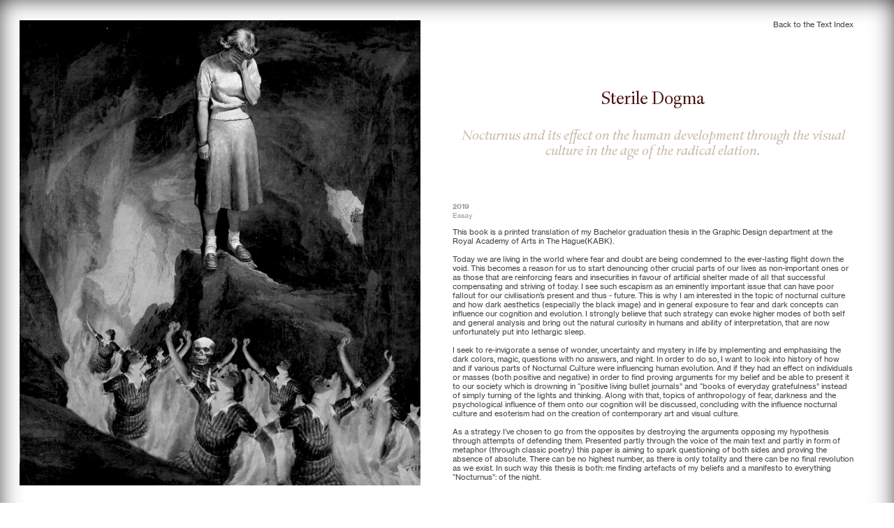

--- FILE ---
content_type: text/html; charset=utf-8
request_url: https://komnen.com/Sterile-Dogma-1
body_size: 114757
content:
<!DOCTYPE html>
<html class="wf-initial-load">
	<head>
		<meta charset="utf-8">
		<meta name="viewport" content="width=device-width, initial-scale=1, shrink-to-fit=no">

		
			<title>Sterile Dogma — Komnen Formae – Artistic Direction & Design</title>
			<script>window.__PRELOADED_STATE__={"structure":{"byParent":{"root":["B0137769101","W0516412930","N2607179425","O1959735164","B2527021788"],"B0137769101":["Z2290068486","E2038875726"],"W0516412930":["H1853179185"],"N2607179425":["G2037781623"]},"bySort":{"B0137769101":0,"Z2290068486":1,"E2038875726":2,"W0516412930":3,"H1853179185":47,"N2607179425":48,"O1959735164":63,"B2527021788":64,"G2037781623":50},"indexById":{"B0137769101":0,"Z2290068486":0,"E2038875726":null,"W0516412930":1,"H1853179185":null,"N2607179425":2,"O1959735164":null,"B2527021788":null,"G2037781623":1},"liveIndexes":{}},"site":{"id":2798066,"direct_link":"https://komnen.com","display_url":"komnen.com","site_url":"206135","domain":"komnen.com","domain_active":true,"domain_purchased":false,"domain_pending":false,"css_url":"https://komnen.com/stylesheet","rss_url":"https://komnen.com/rss","favicon_url":"https://freight.cargo.site/t/original/i/R2232831158630037868624827880636/KMNN---BR-25---20.ico","website_title":"Komnen Formae – Artistic Direction & Design","access_level":"public","is_private":false,"is_deleted":false,"is_upgraded":false,"is_template":false,"show_cargo_logo":false,"has_annex_upgrade":true,"has_domain_addon":true,"has_commerce_addon":false,"has_storage_addon":false,"can_duplicate":false,"can_copy":false,"site_password_enabled":false,"recent_date":"2025-02-26 22:45:09","upgrade_expire_date":"","version":"Cargo3","total_file_size":1169277853,"promocode_type":null,"meta_tags":"","homepage_id":"Z2290068486","homepage_purl":"homepage---left","mobile_homepage_id":"Z2290068486","mobile_homepage_purl":"homepage---left","screenshot":{"id":72261027,"name":"screenshot-2780794821.jpg","hash":"Z2753649381863721303182790857916","width":1792,"height":1120,"file_size":null,"file_type":"jpg","mime_type":"image/jpeg","is_image":true,"is_video":false},"site_preview_type":"upload-image","site_preview_image":[{"id":55306542,"name":"gifmaker_me.gif","hash":"D2306249261286592208772219245756","width":1600,"height":1600,"file_size":55187,"file_type":"gif","mime_type":"image/gif","is_image":true,"is_video":false,"is_url":false,"in_use":false,"created_at":"2025-04-14T00:20:28.964129Z","updated_at":"2025-04-14T00:20:28.964129Z"}],"site_preview_url":"https://freight.cargo.site/w/1000/i/D2306249261286592208772219245756/gifmaker_me.gif","has_site_description":true,"site_description":"Komnen – Officina Formae. A liminalist design practice, exploring how ideas take form, between disciplines and  the seen and the sensed.","custom_html":"","shop_id":null,"fonts":[{"family":"Neue Haas Grotesk","provider":"cargo"},{"family":"Gramercy Fine Variable","provider":"cargo"},{"family":"Diatype Variable","provider":"cargo"}],"tags":[{"tag":"Art Direction","url":"art-direction"},{"tag":"Book Design","url":"book-design"},{"tag":"Branding","url":"branding"},{"tag":"Curation","url":"curation"},{"tag":"Exhibition Design / Scenography","url":"exhibition-design-scenography"},{"tag":"Illustration","url":"illustration"},{"tag":"Installation Art","url":"installation-art"},{"tag":"Lettering Design","url":"lettering-design"},{"tag":"Logo Design","url":"logo-design"},{"tag":"Multimedia","url":"multimedia"},{"tag":"Painting","url":"painting"},{"tag":"Poster Design","url":"poster-design"},{"tag":"Print Design","url":"print-design"},{"tag":"Research","url":"research"},{"tag":"Type Design","url":"type-design"},{"tag":"Visual Identity","url":"visual-identity"},{"tag":"Web Design","url":"web-design"}]},"pages":{"byId":{"Z2290068486":{"id":"Z2290068486","title":"Homepage — left","purl":"homepage---left","page_type":"page","content":"\u003ccolumn-set mobile-stack=\"false\">\u003ccolumn-unit slot=\"0\" span=\"10\">\u003ch1 style=\"line-height: 0.9;\">\nKOMNEN\u003c/h1>\u003c/column-unit>\u003ccolumn-unit slot=\"1\" span=\"2\">\u003cdiv style=\"text-align: right\">\u003ca href=\"info\" rel=\"history\">\u003cb>Info\u003c/b>\u003ctext-icon icon=\"pointer-1\">\u003c/text-icon>\u003c/a>\u003c/div>\u003c/column-unit>\u003c/column-set>\u003cbr />\n\u003cbr />\n\u003cbr />\n\u003cbr />\n\u003cbr />\n\u003cbr />\n\u003cbr />\u003cb>\u003cbr />\n\u003ca href=\"work\" rel=\"history\">Complete Index of Work\u003ctext-icon icon=\"north-east-arrow\">\u003c/text-icon>\u003c/a>\u003c/b> \u003chr />\u003cdiv style=\"text-align: left;\">\u003c/div>\u003ccolumn-set mobile-stack=\"false\">\u003ccolumn-unit slot=\"0\" span=\"9\">Creative Direction &#x26; Design  \u003cbr />Painting &#x26; Artistic Research \u003c/column-unit>\u003ccolumn-unit slot=\"1\" span=\"3\">\u003cdiv style=\"text-align: right\">\u003ca href=\"mailto:info@komnen.com\" rel=\"mailto\">E-mail\u003ctext-icon icon=\"north-east-arrow\">\u003c/text-icon>\u003c/a>\u003cbr />\u003ca href=\"https://www.instagram.com/komnen__/\" target=\"_blank\">Instagram\u003ctext-icon icon=\"north-east-arrow\">\u003c/text-icon>\u003c/a>\u003cbr />\u003ca href=\"https://www.linkedin.com/in/komnen\" target=\"_blank\">LinkedIn\u003ctext-icon icon=\"north-east-arrow\">\u003c/text-icon>\u003c/a>\u003c/div>\u003c/column-unit>\u003c/column-set>\u003cbr />\u003cbr />\n\u003cbr />\n\n\u003cbr />\n\u003ccolumn-set>\u003ccolumn-unit slot=\"0\" span=\"7\">\u003cmedia-item class=\"linked\" hash=\"Z2725366438130355949427838391484\" href=\"académie-des-beaux-arts-‘le-musée-secret-de-la-comtesse-de-caen’\" rel=\"history\">\u003c/media-item>\u003cbr />\n\u003cbr />\n\u003cspan class=\"caption\">A project comissioned by the Académie des beaux-arts in Paris, included exhibition and print design for the exposition \u003ci>‘Le musée secret de la Comtesse de Caen’\u003c/i>, presented at the Pavillon de Caen from October 10th to November 30th of 2025. \u003c/span>\u003c/column-unit>\u003ccolumn-unit slot=\"1\" span=\"5\">\u003cmedia-item class=\"linked\" hash=\"H2725344586523154602714604213436\" href=\"high-low-arts-generation-z-and-their-relationship-with-aesthetic-tastes\" rel=\"history\">\u003c/media-item>\u003cbr />\n\u003cbr />\n\u003cspan class=\"caption\">High &#x26; Low Arts: Generation Z and Their Relationship with Aesthetic Tastes\u003c/span>\u003c/column-unit>\u003c/column-set>\u003cspan class=\"caption\">\u003cbr />\n\u003c/span>\n\u003cmedia-item class=\"linked\" hash=\"Z2259667549626468018903548662972\" href=\"‘le-metro-de-moscou-dans-le-cinema-de-fiction’\" rel=\"history\">\u003c/media-item>\u003cbr />\n\u003cspan class=\"caption\">\u003cbr />\nThis design was created for Elizaveta Levit’s research thesis on architecture, titled “Le métro de Moscou dans le cinéma de fiction” (“The Moscow Metro in Fictional Cinema”). The thesis examines how the iconic Moscow Metro is depicted in fictional films, exploring its architectural significance and cultural sym- bolism.\u003cbr />\n\u003cbr />\n\u003c/span>\u003ccolumn-set>\u003ccolumn-unit slot=\"0\" span=\"7\">\u003cmedia-item class=\"linked\" hash=\"R2259939602945936850319163495612\" href=\"kvareli-foundation-for-contemporary-art\" rel=\"history\" scale=\"98.4%\">\u003c/media-item>\u003cbr />\n\u003cspan class=\"caption\">\u003cbr />\nGrid-based and typographically minimalist yet bold stylecreates a structure for the diverse visuals of the exhibitions to come, keeping the visual identity of the Foundation in place, without creating a sense of rigidity.\u003c/span>\u003c/column-unit>\u003ccolumn-unit slot=\"1\" span=\"5\">\u003cmedia-item class=\"linked\" hash=\"J2730086016959707919727803733180\" href=\"para-solitude-one-as-many\" rel=\"history\">\u003c/media-item>\u003cbr />\n\u003cbr />\n\u003cspan class=\"caption\">‘Para-solitude: One as Many‘ is an exhibition revolving around a paradox of human nature that is inherent in all of us - desire to conform and differ at the same time.\u003c/span>\u003cbr />\n\u003cbr />\n\u003c/column-unit>\u003c/column-set>\u003cbr />\u003cmedia-item class=\"linked\" disable-zoom=\"false\" hash=\"W2259941367948856566922771666108\" href=\"what-lies-beyond-the-surface\" limit-by=\"width\" rel=\"history\" scale=\"100%\">\u003c/media-item>\u003cbr />\n\u003cspan class=\"caption\">\u003cbr />‘What lies beyond the surface?’, written by Chelsey Honders. Research on the materiality of photography that investigates how its interference with the image can contribute to the conceptual outcome of the work.\u003c/span>\u003cbr />\n\u003ccolumn-set>\u003ccolumn-unit slot=\"0\" span=\"5\">\u003cmedia-item class=\"linked\" hash=\"C2259964372662029961220077360316\" href=\"sterile-dogma\" rel=\"history\">\u003c/media-item>\u003cspan class=\"caption\">\u003cbr />\nToday we are living in the world where fear and doubt are being condemned to the ever-lasting flight down the void. This becomes a reason for us to start denouncing other crucial parts of our lives as non-important ones or as those that are reinforcing fears and insecurities in favour of artificial shelter made of all that successful compensating and striving of today.\u003c/span>\u003c/column-unit>\u003ccolumn-unit slot=\"1\" span=\"7\">\u003cmedia-item class=\"linked\" hash=\"Q2259964619700826596338392601788\" href=\"kabk-fine-arts-graduation-show-floor-map\" rel=\"history\">\u003c/media-item>\u003cbr />\n\u003cbr />\n\u003cspan class=\"caption\">A floor-map design for the 2018 Graduation Show of the students from the Fine Arts department at the Royal Academy of Arts in The Hague.\u003c/span>\u003c/column-unit>\u003c/column-set>\u003cbr />\n\u003cmedia-item class=\"linked\" hash=\"U2259947650467166214627022836924\" href=\"balance-by-struggle\" rel=\"history\">\u003c/media-item>\u003cbr />\n\u003cbr />\n\u003cspan class=\"caption\">A collaboration between the Gemeentemuseum Den Haag and the Royal Academy of Art, The Hague, the exhibition “Balance by Struggle“ was on view on September 16 and 17 at the Gemeentemuseum Den Haag, suggesting a new outlook on the conflicts and mentality of De Stijl.\u003c/span>\u003cbr />\n\u003chr />\u003ccolumn-set>\u003ccolumn-unit slot=\"0\" span=\"9\">\u003ca href=\"legal-notice\" rel=\"history\">Legal Notice \u003ctext-icon icon=\"rightwards-arrow\">\u003c/text-icon>\u003c/a>\u003c/column-unit>\u003ccolumn-unit slot=\"1\" span=\"3\">\u003cdiv style=\"text-align: right\">\u003ca href=\"work\" rel=\"history\">Complete Index of Work\u003ctext-icon icon=\"north-east-arrow\">\u003c/text-icon>\u003c/a>\u003c/div>\u003c/column-unit>\u003c/column-set>\u003cbr />","local_css":"[id=\"Z2290068486\"] .page-layout {\n\tmax-width: 70%;\n}\n\n[id=\"Z2290068486\"] .page-content {\n\tpadding: 1.8rem;\n\tpadding-top: 2rem;\n\tpadding-right: 1.4rem;\n\tpadding-bottom: 1.4rem;\n\tpadding-left: 1.4rem;\n}\n\n[id=\"Z2290068486\"].page {\n\tbackground-color: #ffffff;\n}","display":true,"stack":false,"pin":false,"overlay":false,"password_enabled":false,"page_count":null,"page_design_options":null,"backdrops":{"activeBackdrop":"none"},"pin_options":{},"overlay_options":{},"thumb_media_id":9890125,"thumbnail":{"id":9890125,"name":"horizontal.svg","hash":"H852261350022669861696600615516","width":3001,"height":1876,"file_size":217,"file_type":"svg","mime_type":"image/svg+xml","is_image":true,"is_video":false,"is_url":false,"is_placeholder":true,"has_audio_track":false,"duration":null,"url":null,"url_id":null,"url_thumb":null,"url_type":null,"created_at":"2022-10-14 17:39:40.000000","updated_at":"2025-11-04 21:13:55.171208"},"thumb_meta":[],"media":[{"id":9890125,"name":"horizontal.svg","hash":"H852261350022669861696600615516","width":3001,"height":1876,"file_size":217,"file_type":"svg","mime_type":"image/svg+xml","is_image":true,"is_video":false,"is_url":false,"is_placeholder":true,"in_use":true,"created_at":"2022-10-14T17:39:40.000000Z","updated_at":"2025-11-04T21:13:55.171208Z"},{"id":9890231,"name":"vertical.svg","hash":"W852267431895744219662058859100","width":1875,"height":2300,"file_size":296,"file_type":"svg","mime_type":"image/svg+xml","is_image":true,"is_video":false,"is_url":false,"is_placeholder":true,"in_use":false,"created_at":"2022-10-14T17:45:10.000000Z","updated_at":"2025-11-04T21:13:55.171208Z"},{"id":53327260,"name":"7.png","hash":"I2259664942179193200058427741372","width":3198,"height":3198,"file_size":2295380,"file_type":"png","mime_type":"image/png","is_image":true,"is_video":false,"is_url":false,"in_use":false,"created_at":"2025-03-15T18:51:25.061980Z","updated_at":"2025-03-15T18:51:25.061980Z"},{"id":53327379,"name":"cover-Liza.png","hash":"Z2259667549626468018903548662972","width":2000,"height":1066,"file_size":1058910,"file_type":"png","mime_type":"image/png","is_image":true,"is_video":false,"is_url":false,"in_use":true,"created_at":"2025-03-15T18:53:46.437575Z","updated_at":"2025-03-15T18:53:46.437575Z"},{"id":53339205,"name":"Screenshot-2025-02-18-at-10.03.43PM.png","hash":"R2259939602945936850319163495612","width":2416,"height":1654,"file_size":7968093,"file_type":"png","mime_type":"image/png","is_image":true,"is_video":false,"is_url":false,"in_use":true,"created_at":"2025-03-15T22:59:34.503391Z","updated_at":"2025-03-15T22:59:34.503391Z"},{"id":53339310,"name":"Screenshot-2022-03-17-at-23.57.20.png","hash":"W2259941367948856566922771666108","width":2000,"height":1326,"file_size":4442416,"file_type":"png","mime_type":"image/png","is_image":true,"is_video":false,"is_url":false,"in_use":true,"created_at":"2025-03-15T23:01:10.161554Z","updated_at":"2025-03-15T23:01:10.161554Z"},{"id":53339316,"name":"Komnen---Para.jpg","hash":"B2259941543488073172342864843964","width":2000,"height":1333,"file_size":336887,"file_type":"jpg","mime_type":"image/jpeg","is_image":true,"is_video":false,"is_url":false,"in_use":false,"created_at":"2025-03-15T23:01:19.643193Z","updated_at":"2025-03-15T23:01:19.643193Z"},{"id":53339519,"name":"1.jpg","hash":"U2259947650467166214627022836924","width":1500,"height":1000,"file_size":564137,"file_type":"jpg","mime_type":"image/jpeg","is_image":true,"is_video":false,"is_url":false,"in_use":true,"created_at":"2025-03-15T23:06:51.927916Z","updated_at":"2025-03-15T23:06:51.927916Z"},{"id":53339554,"name":"Komnen---Paint-1-Landscape.png","hash":"O2259948710915142779968016585916","width":2000,"height":1333,"file_size":473498,"file_type":"png","mime_type":"image/png","is_image":true,"is_video":false,"is_url":false,"in_use":false,"created_at":"2025-03-15T23:07:48.876063Z","updated_at":"2025-03-15T23:07:48.876063Z"},{"id":53339993,"name":"Screenshot-2022-03-17-at-20.56.31.png","hash":"Q2259959918050037321469005370556","width":2268,"height":1514,"file_size":4921319,"file_type":"png","mime_type":"image/png","is_image":true,"is_video":false,"is_url":false,"in_use":false,"created_at":"2025-03-15T23:17:57.458865Z","updated_at":"2025-03-15T23:17:57.458865Z"},{"id":53340016,"name":"IMG_0604.jpg","hash":"Z2259960493883600326386368615612","width":2000,"height":1333,"file_size":179706,"file_type":"jpg","mime_type":"image/jpeg","is_image":true,"is_video":false,"is_url":false,"in_use":false,"created_at":"2025-03-15T23:18:28.623865Z","updated_at":"2025-03-15T23:18:28.623865Z"},{"id":53340145,"name":"Komnen---Sterile-dogma.png","hash":"C2259964372662029961220077360316","width":2000,"height":1333,"file_size":3527522,"file_type":"png","mime_type":"image/png","is_image":true,"is_video":false,"is_url":false,"in_use":true,"created_at":"2025-03-15T23:21:59.331263Z","updated_at":"2025-03-15T23:21:59.331263Z"},{"id":53340153,"name":"3.png","hash":"Q2259964619700826596338392601788","width":1616,"height":1075,"file_size":527705,"file_type":"png","mime_type":"image/png","is_image":true,"is_video":false,"is_url":false,"in_use":true,"created_at":"2025-03-15T23:22:10.662807Z","updated_at":"2025-03-15T23:22:10.662807Z"},{"id":56069716,"name":"Komnen---Symbols-36.svg","hash":"Q2323679416639147232330035729596","width":150,"height":150,"file_size":13085,"file_type":"svg","mime_type":"image/svg+xml","is_image":true,"is_video":false,"is_url":false,"in_use":false,"created_at":"2025-04-24T22:48:36.912138Z","updated_at":"2025-04-24T22:48:36.912138Z"},{"id":71077761,"name":"P-6.png","hash":"H2725344586523154602714604213436","width":3698,"height":2959,"file_size":7133083,"file_type":"png","mime_type":"image/png","is_image":true,"is_video":false,"is_url":false,"in_use":true,"created_at":"2026-01-01T23:13:50.863733Z","updated_at":"2026-01-01T23:13:50.863733Z"},{"id":71078434,"name":"4.png","hash":"Z2725366438130355949427838391484","width":2717,"height":1811,"file_size":2281665,"file_type":"png","mime_type":"image/png","is_image":true,"is_video":false,"is_url":false,"in_use":true,"created_at":"2026-01-01T23:33:35.431005Z","updated_at":"2026-01-01T23:33:35.431005Z"},{"id":71240906,"name":"Parasolitude-catalogue.png","hash":"J2730086016959707919727803733180","width":3000,"height":2000,"file_size":8509190,"file_type":"png","mime_type":"image/png","is_image":true,"is_video":false,"is_url":false,"in_use":true,"created_at":"2026-01-04T22:37:44.606004Z","updated_at":"2026-01-04T22:37:44.606004Z"}],"tags":[],"access_level":"public"},"E2038875726":{"id":"E2038875726","title":"Homepage — right","purl":"homepage---right","page_type":"page","content":"\u003ccolumn-set gutter=\"2rem\" mobile-hide-empty=\"false\" mobile-stack=\"true\">\u003ccolumn-unit slot=\"0\" span=\"2\">\u003c/column-unit>\u003ccolumn-unit slot=\"1\" span=\"10\">\u003cdiv style=\"text-align: right\">\u003cspan style=\"--font-scale:1.29;\">\u003ca class=\"icon-link\" href=\"https://www.instagram.com/cargoworld/\" target=\"_blank\">\u003ctext-icon icon=\"instagram\">\u003c/text-icon>\u003c/a>\u003c/span>\u003c/div> \u003c/column-unit>\u003c/column-set>\u003cbr />\n\u003cbr />\n\u003cbr />\n\u003cbr />\n\u003cbr />\n\u003cbr />\n\u003cbr />\n\u003cbr />\n\u003cbr />\n\u003cspan class=\"bodycopy-writing\">\u003cbr />\n\u003ca href=\"blog\" rel=\"history\">Texts Index\u003ctext-icon icon=\"north-east-arrow\">\u003c/text-icon>\u003c/a>\u003cbr />\n\u003c/span>\u003chr />\u003cspan class=\"bodycopy-writing\">Ego causes thought\u003cbr />\n\u003c/span>\u003chr />\u003ccolumn-set>\u003ccolumn-unit slot=\"0\">\u003c/column-unit>\u003ccolumn-unit slot=\"1\">\u003cspan class=\"wr-caption\">A collection of my research work and thoughts written down in a slightly manic manner for my (or yours) entertainment.\u003cbr />\u003cbr />\u003cb>Legend:\u003c/b>\u003cbr />CW - Creative Writing\u003cbr />ES - Essay\u003cbr />\u003c/span>\u003c/column-unit>\u003c/column-set>\u003cbr />\u003cspan class=\"bodycopy-writing\">This is not a blog, nor this is a collection of serious writings. Literature means a world to me, and thus appears in most of my work - both design and literary form. \u003cbr />\n\u003cbr />\nI believe in passion for learning, in yearning for understanding our world and in quenchless curiosity of the human mind. This is an exercise in writing in motion - capturing observations, narratives, and ideas as they unfold in my mind. A navigation through the intersections of history, politics, and culture, shifting between structured analysis and open-ended reflection. I approach every work from an exploratory rather than conclusive perspective, allowing connections to form as they will and I am only left to hope that some would join me on this path.\u003cbr />\n\u003cbr />\nTo never miss a new piece published - become my guest at Synesis Journal on \u003ca href=\"https://komnen.substack.com/\">Substack \u003ctext-icon icon=\"north-east-arrow\">\u003c/text-icon>\u003c/a>\n\u003c/span>\n\u003cbr />\n\u003chr />\u003ccolumn-set gutter=\"1.5rem\">\u003ccolumn-unit slot=\"0\">\u003ca class=\"wr-heading-3\" href=\"sterile-dogma-1\" rel=\"history\">Sterile Dogma\u003c/a>\u003cbr />\u003chr />\u003cspan class=\"wr-caption\">2019 ES-(Long read)\u003c/span>\u003c/column-unit>\u003ccolumn-unit slot=\"1\">\u003cspan class=\"caption\">\u003cmedia-item alt=\"An illustration of a photoshoped poster saying \"we want positive people in our positive community\".\" class=\"zoomable\" disable-zoom=\"false\" hash=\"Z2259641939716522582753687344316\" limit-by=\"fit\" scale=\"100\">\u003c/media-item>\u003cbr />\u003c/span>\u003c/column-unit>\u003c/column-set>\u003chr />\u003ccolumn-set>\u003ccolumn-unit slot=\"0\">\u003ca class=\"wr-heading-3\" href=\"gutenberg-in-tears\" rel=\"history\">My Gutenburg \u003cbr />\nin Tears\u003c/a>\u003cbr />\u003chr />\u003cspan class=\"wr-caption\">2025 ES-(Long read)\u003c/span>\n \u003cspan class=\"caption\">07–24–02024       (024)\u003c/span>\u003c/column-unit>\u003ccolumn-unit slot=\"1\">\u003cspan class=\"caption\">\u003cmedia-item class=\"zoomable\" hash=\"T2259646208791163329134089180348\">\u003c/media-item>\u003cbr />\u003c/span>\u003c/column-unit>\u003c/column-set>\u003chr />\u003ccolumn-set>\u003ccolumn-unit slot=\"0\">\u003ca class=\"wr-heading-3\" href=\"manic\" rel=\"history\">Manic\u003c/a>\u003cbr />\u003chr />\u003cspan class=\"wr-caption\">2019 CW-(Short read)\u003c/span>\u003cspan class=\"caption\">07–24–02024       (024)\u003c/span>\u003cspan class=\"caption\">\u003c/span>\u003c/column-unit>\u003ccolumn-unit slot=\"1\">\u003cspan class=\"caption\">\u003cmedia-item class=\"zoomable\" hash=\"N2259652298393423453983849551036\">\u003c/media-item>\u003c/span>\u003c/column-unit>\u003c/column-set>\u003chr />\u003ccolumn-set>\u003ccolumn-unit slot=\"0\">\u003ca class=\"wr-heading-3\" href=\"sour\" rel=\"history\">Sour\u003c/a>\u003cbr />\u003chr />\u003cspan class=\"wr-caption\">2018 CW-(Short read)\u003c/span>\u003c/column-unit>\u003ccolumn-unit slot=\"1\">\u003cspan class=\"bodycopy-writing\">\u003cmedia-item class=\"zoomable\" hash=\"Y2267957899386046805683780162748\">\u003c/media-item>\u003cbr />\n\u003ca href=\"https://komnen.substack.com/\">\u003c/a>\n\u003c/span>\n\u003c/column-unit>\u003c/column-set>\u003ccolumn-set>\u003c/column-set>\u003cspan class=\"wr-caption\">\u003c/span>\u003cdiv style=\"text-align: right\">\u003chr />\u003ca class=\"bodycopy-writing\" href=\"blog\" rel=\"history\">Text Index\u003ctext-icon icon=\"north-east-arrow\">\u003c/text-icon>\u003c/a>\u003c/div>\u003cbr />","local_css":"[id=\"E2038875726\"] .page-content {\n\tbackground-color: #000000;\n\talign-items: flex-start;\n\tpadding-top: 2.3rem;\n\tpadding-left: 2.0rem;\n\tpadding-right: 1.8rem;\n\tpadding-bottom: 1.4rem;\n}\n\n[id=\"E2038875726\"] .page-layout {\n\tmax-width: 30%;\n\tpadding: 0rem;\n}\n\n[id=\"E2038875726\"].page {\n\tmin-height: var(--viewport-height);\n\tjustify-content: flex-end;\n}","display":true,"stack":false,"pin":true,"overlay":false,"password_enabled":false,"page_count":null,"page_design_options":null,"backdrops":{"activeBackdrop":"none"},"pin_options":{"screen_visibility":"desktop","position":"top","overlay":true,"fixed":true,"adjust":false},"overlay_options":{},"thumb_media_id":9890125,"thumbnail":{"id":9890125,"name":"horizontal.svg","hash":"H852261350022669861696600615516","width":3001,"height":1876,"file_size":217,"file_type":"svg","mime_type":"image/svg+xml","is_image":true,"is_video":false,"is_url":false,"is_placeholder":true,"has_audio_track":false,"duration":null,"url":null,"url_id":null,"url_thumb":null,"url_type":null,"created_at":"2022-10-14 17:39:40.000000","updated_at":"2025-11-04 21:13:55.171208"},"thumb_meta":[],"media":[{"id":9890125,"name":"horizontal.svg","hash":"H852261350022669861696600615516","width":3001,"height":1876,"file_size":217,"file_type":"svg","mime_type":"image/svg+xml","is_image":true,"is_video":false,"is_url":false,"is_placeholder":true,"in_use":true,"created_at":"2022-10-14T17:39:40.000000Z","updated_at":"2025-11-04T21:13:55.171208Z"},{"id":9890231,"name":"vertical.svg","hash":"W852267431895744219662058859100","width":1875,"height":2300,"file_size":296,"file_type":"svg","mime_type":"image/svg+xml","is_image":true,"is_video":false,"is_url":false,"is_placeholder":true,"in_use":false,"created_at":"2022-10-14T17:45:10.000000Z","updated_at":"2025-11-04T21:13:55.171208Z"},{"id":9898057,"name":"horizontal-dark-1.svg","hash":"T852814979848575809304980695644","width":3001,"height":1876,"file_size":237,"file_type":"svg","mime_type":"image/svg+xml","is_image":true,"is_video":false,"is_url":false,"is_placeholder":true,"in_use":false,"created_at":"2022-10-15T01:59:53.000000Z","updated_at":"2025-11-04T21:13:55.171208Z"},{"id":53326439,"name":"f39.png","hash":"Z2259641939716522582753687344316","width":1210,"height":864,"file_size":407200,"file_type":"png","mime_type":"image/png","is_image":true,"is_video":false,"is_url":false,"in_use":true,"created_at":"2025-03-15T18:30:38.235253Z","updated_at":"2025-03-15T18:30:38.235253Z"},{"id":53326596,"name":"Screenshot-2025-03-15-at-7.34.19PM.png","hash":"T2259646208791163329134089180348","width":1644,"height":1178,"file_size":3487536,"file_type":"png","mime_type":"image/png","is_image":true,"is_video":false,"is_url":false,"in_use":true,"created_at":"2025-03-15T18:34:29.570218Z","updated_at":"2025-03-15T18:34:29.570218Z"},{"id":53326789,"name":"Screenshot-2025-03-15-at-7.39.46PM.png","hash":"N2259652298393423453983849551036","width":1414,"height":1086,"file_size":2250708,"file_type":"png","mime_type":"image/png","is_image":true,"is_video":false,"is_url":false,"in_use":true,"created_at":"2025-03-15T18:39:59.699788Z","updated_at":"2025-03-15T18:39:59.699788Z"},{"id":53707324,"name":"400652mtsdl-1.jpg","hash":"Y2267957899386046805683780162748","width":1500,"height":1246,"file_size":243421,"file_type":"jpg","mime_type":"image/jpeg","is_image":true,"is_video":false,"is_url":false,"in_use":true,"created_at":"2025-03-20T23:44:07.396749Z","updated_at":"2025-03-20T23:44:07.396749Z"}],"tags":[],"access_level":"public"},"H1853179185":{"id":"H1853179185","title":"Page Nav","purl":"page-nav","page_type":"page","content":"\u003ccolumn-set gutter=\"3rem\" mobile-hide-empty=\"false\" mobile-stack=\"false\">\u003ccolumn-unit slot=\"0\" span=\"2\">\u003ca href=\"#\" rel=\"prev-page\">← \u003c/a>\u003c/column-unit>\u003ccolumn-unit slot=\"1\" span=\"1\">\u003cdiv style=\"text-align: right\">\u003ca href=\"#\" rel=\"next-page\"> →\u003c/a>\u003c/div>\u003c/column-unit>\u003ccolumn-unit slot=\"2\" span=\"7\">\u003cdiv style=\"text-align: right\">\u003ca href=\"Work\" rel=\"history\">\u003cb>Index\u003c/b>\u003c/a>\u003c/div>\u003c/column-unit>\u003ccolumn-unit slot=\"3\" span=\"2\">\u003cdiv style=\"text-align: right\">\u003ca href=\"#\" rel=\"home-page\">\u003cb>Home\u003c/b>\u003c/a>\u003c/div>\u003c/column-unit>\u003c/column-set>","local_css":"[id=\"H1853179185\"] .page-content {\n\tbackground-color: #ffffff;\n\tpadding: 1.0rem;\n\tpadding-top: 0.9rem;\n\tpadding-left: 2.0rem;\n\tpadding-right: 2.0rem;\n}\n\n[id=\"H1853179185\"].page {\n\tbackground-color: rgba(121, 117, 117, 0);\n}","display":true,"stack":false,"pin":true,"overlay":false,"password_enabled":false,"page_count":null,"page_design_options":null,"backdrops":{"activeBackdrop":"none"},"pin_options":{"screen_visibility":"all","position":"bottom","overlay":true,"fixed":true,"adjust":true},"overlay_options":{},"thumb_media_id":null,"thumbnail":null,"thumb_meta":[],"media":[],"tags":[],"access_level":"public"},"O1959735164":{"id":"O1959735164","title":"Mobile Nav","purl":"mobile-nav","page_type":"page","content":"\u003cdiv style=\"text-align: right\">\u003cspan style=\"color: rgb(76, 20, 18); --font-scale: 2.22;\">Home\u003c/span>\u003c/div>","local_css":"[id=\"O1959735164\"] .page-content {\n\tpadding-bottom: 0rem;\n}\n\n[id=\"O1959735164\"].page {\n\tbackground-color: rgba(247, 252, 216, 0);\n}","display":false,"stack":false,"pin":false,"overlay":true,"password_enabled":false,"page_count":null,"page_design_options":null,"backdrops":{"activeBackdrop":"none"},"pin_options":{"screen_visibility":"mobile","position":"top","overlay":true,"fixed":false,"adjust":true},"overlay_options":{"closeOnClickout":true,"closeOnNavigate":true,"animateOnOpen":{"fade":false,"speed":0,"slideAmount":0,"slideDirection":"default","wipeShape":"default","easing":"linear","scaleAmount":0,"rotateAmount":0},"animateOnClose":{"fade":false,"speed":0,"slideAmount":0,"slideDirection":"default","wipeShape":"default","easing":"linear","scaleAmount":0,"rotateAmount":0}},"thumb_media_id":null,"thumbnail":null,"thumb_meta":[],"media":[],"tags":[],"access_level":"public"},"B2527021788":{"id":"B2527021788","title":"Mobile Contact icons","purl":"mobile-contact-icons","page_type":"page","content":"\u003cspan style=\"--font-scale:1.29;\"> \u003c/span>","local_css":"[id=\"B2527021788\"] .page-content {\n\ttext-align: right;\n}","display":true,"stack":false,"pin":true,"overlay":false,"password_enabled":false,"page_count":null,"page_design_options":null,"backdrops":{"activeBackdrop":"none"},"pin_options":{"screen_visibility":"mobile","position":"top","overlay":true,"fixed":false,"adjust":false},"overlay_options":{},"thumb_media_id":null,"thumbnail":null,"thumb_meta":[],"media":[],"tags":[],"access_level":"public"},"G2037781623":{"id":"G2037781623","title":"Sterile Dogma","purl":"sterile-dogma-1","page_type":"page","content":"\u003cdiv class=\"container\">\n  \n  \u003cdiv class=\"container-left\">\n    \u003cimg alt=\"Painting\" src=\"https://freight.cargo.site/t/original/i/J2330047224392356936378580702396/f12.jpg\" />\n  \u003c/div>\n  \n  \u003cdiv class=\"container-right\">\n    \u003cdiv style=\"text-align: right\">\u003ca href=\"blog\" rel=\"history\">\u003ctext-icon icon=\"leftwards-caret\">\u003c/text-icon> \nBack to the Text Index\u003c/a>\u003c/div>\u003ch2>\u003cbr />\n\u003cbr />\n\u003cbr />\u003c/h2>\u003cdiv style=\"text-align: center\">\u003ch2>Sterile Dogma\u003cbr />\n\u003cbr />\n\u003ci>\u003c/i>\u003c/h2>\u003c/div>\u003cdiv style=\"text-align: center\">\u003cspan class=\"wr-heading-3\">\u003ci>Nocturnus and its effect on the human development through the visual culture in the age of the radical elation.\u003c/i>\u003c/span>\u003c/div>\n    \u003cp>\u003cspan class=\"caption\">\u003cb>\u003cbr />\u003cbr />\u003cbr />\u003cbr />\n2019\u003c/b>\u003cbr />\u003csmall>Essay\u003c/small>\u003c/span>\u003c/p>\n    \u003cp>This book is a printed translation of my Bachelor graduation thesis in the Graphic Design department at the Royal Academy of Arts in The Hague(KABK).\u003cbr />\u003cbr />Today we are living in the world where fear and doubt are being condemned to the ever-lasting flight down the void. This becomes a reason for us to start denouncing other crucial parts of our lives as non-important ones or as those that are reinforcing fears and insecurities in favour of artificial shelter made of all that successful compensating and striving of today. I see such escapism as an eminently important issue that can have poor fallout for our civilisation’s present and thus - future. This is why I am interested in the topic of nocturnal culture and how dark aesthetics (especially the black image) and in general exposure to fear and dark concepts can influence our cognition and evolution. I strongly believe that such strategy can evoke higher modes of both self and general analysis and bring out the natural curiosity in humans and ability of interpretation, that are now unfortunately put into lethargic sleep.\u003cbr />\u003cbr />I seek to re-invigorate a sense of wonder, uncertainty and mystery in life by implementing and emphasising the dark colors, magic, questions with no answers, and night. In order to do so, I want to look into history of how and if various parts of Nocturnal Culture were influencing human evolution. And if they had an effect on individuals or masses (both positive and negative) in order to find proving arguments for my belief and be able to present it to our society which is drowning in “positive living bullet journals” and “books of everyday gratefulness” instead of simply turning of the lights and thinking. Along with that, topics of anthropology of fear, darkness and the psychological influence of them onto our cognition will be discussed, concluding with the influence nocturnal culture and esoterism had on the creation of contemporary art and visual culture.\u003cbr />\u003cbr />As a strategy I’ve chosen to go from the opposites by destroying the arguments opposing my hypothesis through attempts of defending them. Presented partly through the voice of the main text and partly in form of metaphor (through classic poetry) this paper is aiming to spark questioning of both sides and proving the absence of absolute. There can be no highest number, as there is only totality and there can be no final revolution as we exist. In such way this thesis is both: me finding artefacts of my beliefs and a manifesto to everything “Nocturnus”: of the night.\u003cbr />\u003cbr />The full text and contents of the thesis are available on the \u003ci>\u003ca href=\"https://kabk.github.io/go-theses-19-darchiashvili-mariam/\">Thesis Webpage\u003c/a>\u003c/i>.\u003cbr />\n\u003cbr />\n\u003cspan class=\"caption\">Image to the left: Welder Wings, “Slander (The hell of words)” 2018\u003cbr />\n\u003c/span>\n\u003c/p>\n    \u003c!--   more text...   -->\n  \u003c/div>\n  \n\u003c/div>","local_css":".container {\n  display: flex;\n  flex-direction: row;\n  max-width: 100%;\n  height: 100vh;\n \n}\n\n/* Text column */\n.container-right {\n  flex: 1;\n    height: 93vh;\n  padding: 1rem;\n  overflow-y: auto; /* scroll ONLY vertically if needed */\n  overflow-x: hidden; /* no horizontal scroll at all */\n    padding-right: 40px;\n    margin-left: 25px;\n    \nscrollbar-width: none; /* Firefox */\n  -ms-overflow-style: none; /* Internet Explorer and Edge */\n}\n\n/* For Webkit browsers (Chrome, Safari) */\n.container-right::-webkit-scrollbar {\n  display: none;\n}\n\n/* Image column */\n.container-left {\n  flex: 1;\n  padding: 1rem;\n  \n\n   \n}\n\n.container-left img {\n  width: 100%;\n    height: 92.5vh;\n  display: block;\n    object-fit: cover;\n    object-position: 0 0;\n}\n\n/* RESPONSIVE: stack columns on small screens */\n@media (max-width: 768px) {\n  .container {\n    flex-direction: column;\n  }\n\n  .container-left,\n  .container-right {\n    padding: 1rem;\n  }\n\n  .container-left {\n    order: 2;\n    padding-top: 0;\n  }\n\n  .container-left img {\n    height: auto;\n    width: 100%;\n    object-fit: contain;\n    margin-top: 1rem;\n  }\n\n  .container-right {\n    order: 1;\n    padding-bottom: 2rem;\n  }\n}\n\n\n[id=\"G2037781623\"] .page-content {\n\tbox-shadow: 0rem 0rem 3.40rem -0.4rem rgba(0, 0, 0, 0.85) inset;\n\talign-items: flex-start;\n}\n\n[id=\"G2037781623\"].page {\n\tmin-height: var(--viewport-height);\n}","display":true,"stack":false,"pin":false,"overlay":false,"password_enabled":false,"page_count":null,"page_design_options":null,"backdrops":{"activeBackdrop":"none"},"pin_options":{},"overlay_options":{},"thumb_media_id":56072985,"thumbnail":{"id":56072985,"name":"403513mtsdl.jpg","hash":"F2323769182129818485528980853948","width":1500,"height":2354,"file_size":449600,"file_type":"jpg","mime_type":"image/jpeg","is_image":true,"is_video":false,"is_url":false,"is_placeholder":false,"has_audio_track":null,"duration":null,"url":null,"url_id":null,"url_thumb":null,"url_type":null,"created_at":"2025-04-25 00:09:43.109133","updated_at":"2025-04-25 00:09:43.109133"},"thumb_meta":{},"media":[{"id":56072985,"name":"403513mtsdl.jpg","hash":"F2323769182129818485528980853948","width":1500,"height":2354,"file_size":449600,"file_type":"jpg","mime_type":"image/jpeg","is_image":true,"is_video":false,"is_url":false,"in_use":true,"created_at":"2025-04-25T00:09:43.109133Z","updated_at":"2025-04-25T00:09:43.109133Z"}],"tags":[],"access_level":"public"}}},"sets":{"byId":{"root":{"id":"root","title":"Root","purl":null,"page_type":"set","content":null,"local_css":null,"display":false,"stack":false,"pin":false,"overlay":false,"password_enabled":false,"page_count":11,"page_design_options":null,"backdrops":null,"pin_options":{},"overlay_options":{},"thumb_media_id":null,"thumbnail":null,"thumb_meta":{},"media":[],"tags":[],"access_level":"public"},"B0137769101":{"id":"B0137769101","title":"Home Set","purl":"home-set","page_type":"set","content":null,"local_css":null,"display":true,"stack":false,"pin":false,"overlay":false,"password_enabled":false,"page_count":1,"page_design_options":null,"backdrops":null,"pin_options":{},"overlay_options":{},"thumb_media_id":null,"thumbnail":null,"thumb_meta":{},"media":[],"tags":[],"access_level":"public"},"W0516412930":{"id":"W0516412930","title":"Work Pages","purl":"work-pages","page_type":"set","content":null,"local_css":null,"display":true,"stack":false,"pin":false,"overlay":false,"password_enabled":false,"page_count":42,"page_design_options":null,"backdrops":null,"pin_options":{},"overlay_options":{},"thumb_media_id":null,"thumbnail":null,"thumb_meta":[],"media":[],"tags":[],"access_level":"public"},"N2607179425":{"id":"N2607179425","title":"Blog Pages","purl":"blog-pages","page_type":"set","content":null,"local_css":null,"display":true,"stack":false,"pin":false,"overlay":false,"password_enabled":false,"page_count":6,"page_design_options":null,"backdrops":null,"pin_options":{},"overlay_options":{},"thumb_media_id":null,"thumbnail":null,"thumb_meta":[],"media":[],"tags":[],"access_level":"public"}}},"media":{"data":[]},"css":{"id":677063,"stylesheet":"html {\n\t--mobile-scale: 0.93;\n\t--mobile-padding-offset: 0.85;\n    cursor: crosshair;\n     \n}\n\nbody {\n\t--swatch-1: rgba(0, 0, 0, 0.85);\n\t--swatch-2: rgba(0, 0, 0, 0.75);\n\t--swatch-3: rgba(0, 0, 0, 0.6);\n\t--swatch-4: rgba(0, 0, 0, 0.4);\n    --swatch-5: rgba(0, 0, 0, 0.25);\n\t--swatch-6: #4c1412;\n\t--swatch-7: #c7bbac;\n    \n    \n}\n\nbody.mobile {\n}\n\na:active,\n.linked:active,\n.zoomable::part(media):active {\n\topacity: 0.7;\n}\n\n.page a.active {\n\tcolor: #4c1412;\n}\n\na:hover {\n  color: #4c1412;\n}\n\nsub {\n\tposition: relative;\n\tvertical-align: baseline;\n\ttop: 0.3em;\n}\n\nsup {\n\tposition: relative;\n\tvertical-align: baseline;\n\ttop: -0.4em;\n}\n\n.small-caps {\n\tfont-variant: small-caps;\n    text-transform: lowercase;\n}\n\nol {\n\tmargin: 0;\n\tpadding: 0 0 0 2.5em;\n\tlist-style-type: decimal-leading-zero;\n}\n\nul {\n\tmargin: 0;\n\tpadding: 0 0 0 2.0em;\n}\n\nul.lineated {\n\tmargin: 0;\n\tpadding: 0;\n\tlist-style-type: none;\n\tmargin: 0 0 0 3em;\n\ttext-indent: -3em;\n}\n\nblockquote {\n\tmargin: 0;\n\tpadding: 0 0 0 2em;\n}\n\nhr {\n\tbackground: rgba(127, 127, 127, 0.6);\n\tborder: 0;\n\theight: 1px;\n\tdisplay: block;\n}\n\n.content {\n\tborder-color: rgba(0,0,0,.85);\n}\n\nbodycopy {\n\tfont-size: 1.10rem;\n\tfont-weight: 400;\n\tcolor: rgba(0, 0, 0, 0.75);\n\tfont-family: \"Neue Haas Grotesk\";\n\tfont-style: normal;\n\tline-height: 1.15;\n\tletter-spacing: 0;\n\tdisplay: block;\n}\n\nbodycopy a {\n\tcolor: rgba(0, 0, 0, 0.75);\n\ttext-decoration: none;\n}\n\nbodycopy a:hover {\n\tcolor:#4c1412; \n}\n\nh1 {\n\tfont-family: \"Neue Haas Grotesk\";\n\tfont-style: normal;\n\tfont-weight: 400;\n\tmargin: 0;\n\tfont-size: 5.05rem;\n\tline-height: 1;\n\tcolor: #141414;\n\tletter-spacing: 0;\n}\n\n.mobile h1 {\n\tfont-size: 4.4rem;\n}\n\nh1 a {\n\tcolor: #141414;\n\ttext-decoration: none;\n}\n\nh1 a:hover {\n    color:#4c1412; \n}\n\nh2 {\n\tfont-family: \"Gramercy Fine Variable\";\n\tfont-style: normal;\n\tfont-weight: 400;\n\tmargin: 0;\n\tcolor: #4c1412;\n\tfont-size: 2.4rem;\n\tline-height: 1.15;\n\tletter-spacing: 0;\n\tfont-variation-settings: 'opsz' 42;\n}\n\nh2 a {\n\tcolor: #4c1412;\n\ttext-decoration: none;\n}\n\nh2 a:hover {\n    color:#4c1412; \n}\n\n.caption {\n\tfont-size: 0.95rem;\n\tfont-weight: 400;\n\tcolor: rgba(0, 0, 0, 0.4);\n\tfont-family: \"Neue Haas Grotesk\";\n\tfont-style: normal;\n\tline-height: 1.3;\n\tletter-spacing: 0;\n\tdisplay: block;\n}\n\n.caption a {\n\tcolor: rgba(0, 0, 0, 0.4);\n\ttext-decoration: underline;\n}\n\n.caption a:hover {\n    font-style: oblique;;\n}\n\nmedia-item .caption {\n\tmargin-top: .5em;\n}\n\ngallery-grid .caption,\ngallery-columnized .caption,\ngallery-justify .caption {\n\tmargin-bottom: 2em;\n}\n\n[thumbnail-index] .caption {\n}\n\n[thumbnail-index] .caption .tags {\n\tmargin-top: 0.25em;\n}\n\n.page {\n\tjustify-content: flex-start;\n}\n\n.page-content {\n\tpadding: 1.7rem;\n\ttext-align: left;\n\tpadding-top: 1.8rem;\n}\n\n.mobile [id] .page-layout {\n\tmax-width: 100%;\n}\n\n.mobile [id] .page-content {\n}\n\n.page-layout {\n\talign-items: flex-start;\n\tmax-width: 100%;\n\tpadding: 0.0rem;\n}\n\nmedia-item::part(media) {\n\tborder: 0;\n\tpadding: 0;\n}\n\n.quick-view {\n\theight: 100%;\n\twidth: 100%;\n\tpadding: 3rem;\n\tmargin-top: auto;\n\tmargin-right: auto;\n\tmargin-bottom: auto;\n\tmargin-left: auto;\n}\n\n.quick-view-background {\n\tbackground-color: #ffffff;\n}\n\n.quick-view .caption {\n\tcolor: rgba(255, 255, 255, 1.0);\n\tpadding: 20px 0;\n\ttext-align: center;\n\ttransition: 100ms opacity ease-in-out;\n\tposition: absolute;\n\tbottom: 0;\n\tleft: 0;\n\tright: 0;\n}\n\n.quick-view .caption-background {\n\tpadding: 0.5rem 1rem;\n\tdisplay: inline-block;\n\tbackground: rgba(0, 0, 0, 0.5);\n\tborder-radius: .5rem;\n\ttext-align: left;\n\tmax-width: 50rem;\n}\n\n.mobile .quick-view {\n\twidth: 100%;\n\theight: 100%;\n\tmargin: 0;\n\tpadding: 10px;\n}\n\n.mobile .quick-view .caption {\n\tpadding: 10px 0;\n}\n\n.bodycopy-writing {\n\t--text-style: \"WR - Bodycopy\";\n\tfont-size: 1.10rem;\n\tfont-weight: 400;\n\tcolor: rgba(238, 238, 238, 0.75);\n\tfont-family: \"Neue Haas Grotesk\";\n\tfont-style: normal;\n\tline-height: 1.15;\n\tletter-spacing: 0;\n\tdisplay: block;\n}\n\n.bodycopy-writing a {\n\tcolor: rgba(238, 238, 238, 0.75);\n\ttext-decoration: none;\n}\n\n.bodycopy-writing a:hover {\n\tcolor:#4c1412; ;\n}\n\n.wr-caption {\n\t--text-style: \"WR - Caption\";\n\tfont-size: 0.95rem;\n\tfont-weight: 400;\n\tcolor: rgba(241, 241, 241, 0.4);\n\tfont-family: \"Neue Haas Grotesk\";\n\tfont-style: normal;\n\tline-height: 1.3;\n\tletter-spacing: 0;\n\tdisplay: block;\n}\n\n.wr-caption a {\n\tcolor: rgba(241, 241, 241, 0.4);\n\ttext-decoration: underline;\n}\n\n.wr-caption a:hover {\n    font-style: oblique;;\n\t\n}\n\n.wr-heading-1- {\n\t--text-style: \"WR - Heading 1 \";\n\tfont-family: \"Neue Haas Grotesk\";\n\tfont-style: normal;\n\tfont-weight: 400;\n\tmargin: 0;\n\tfont-size: 5.05rem;\n\tline-height: 1;\n\tcolor: #d7d7d7;\n\tletter-spacing: 0;\n}\n\n.mobile .wr-heading-1- {\n\tfont-size: 4.4rem;\n}\n\n.wr-heading-1- a {\n\tcolor: #d7d7d7;\n\ttext-decoration: none;\n}\n\n.wr-heading-1- a:hover {\n    color:#4c1412; \n\t\n}\n\n.wr-heading-2- {\n\t--text-style: \"WR - Heading 2 \";\n\tfont-family: \"Gramercy Fine Variable\";\n\tfont-style: normal;\n\tfont-weight: 400;\n\tmargin: 0;\n\tcolor: #c7bbac;\n\tfont-size: 2.4rem;\n\tline-height: 1.15;\n\tletter-spacing: 0;\n\tfont-variation-settings: 'opsz' 42;\n}\n\n.wr-heading-2- a {\n\tcolor: #c7bbac;\n\ttext-decoration: none;\n}\n\n.wr-heading-2- a:hover {\n\tcolor:#4c1412; \n}\n\n.wr-heading-3 {\n\t--text-style: \"WR - Heading 3\";\n\tfont-family: \"Gramercy Fine Variable\";\n\tfont-style: normal;\n\tfont-weight: 400;\n\tmargin: 0;\n\tcolor: #c7bbac;\n\tfont-size: 1.85rem;\n\tline-height: 1.15;\n\tletter-spacing: 0;\n\tfont-variation-settings: 'opsz' 42;\n}\n\n.wr-heading-3 a {\n\tcolor: #c7bbac;\n\ttext-decoration: none;\n}\n\n.wr-heading-3 a:hover {\n\tcolor:#4c1412; \n}\n\n.button-2 {\n\t--text-style: \"button 2\";\n\tfont-family: \"Gramercy Fine Variable\";\n\tfont-style: normal;\n\tfont-weight: 400;\n\tmargin: 0;\n\tfont-size: 1.85rem;\n\tline-height: 1.15;\n\tletter-spacing: 0;\n\tfont-variation-settings: 'opsz' 42;\n\tcolor: #ffffff;\n\tbackground: rgba(0, 0, 0, 0.85);\n\tdisplay: inline-block;\n\tborder-color: rgba(0, 0, 0, 0.1);\n\tborder-style: solid;\n\tborder-width: 0.1rem;\n\tborder-radius: 0.6rem;\n\tpadding-top: 0.6rem;\n\tpadding-right: 1.2rem;\n\tpadding-bottom: 0.6rem;\n\tpadding-left: 1.2rem;\n\tfilter: drop-shadow(0rem 0.5rem 0.6rem rgba(0, 0, 0, 0.3));\n\twill-change: filter;\n}\n\n.button-2 a {\n\tcolor: #ffffff;\n\ttext-decoration: none;\n}\n\n.button-2 a:hover {\n\t\n}\n\n.button-2 a.active {\n\tcolor: #ffffff;\n\ttext-decoration: none;\n}\n\n.heading-3- {\n\t--text-style: \"Heading 3 \";\n\tfont-family: \"Gramercy Fine Variable\";\n\tfont-style: normal;\n\tfont-weight: 400;\n\tmargin: 0;\n\tcolor: #4c1412;\n\tfont-size: 1.85rem;\n\tline-height: 1.15;\n\tletter-spacing: 0;\n\tfont-variation-settings: 'opsz' 42;\n}\n\n.heading-3- a {\n\tcolor: #4c1412;\n\ttext-decoration: none;\n}\n\n.heading-3- a:hover {\n\t\n}\n\n.button-4 {\n\t--text-style: \"Linktree button \";\n\tfont-family: \"Neue Haas Grotesk\";\n\tfont-style: normal;\n\tfont-weight: 400;\n\tmargin: 0;\n\tfont-size: 2.35rem;\n\tline-height: 1;\n\tletter-spacing: 0;\n\tcolor: #e5e5e5;\n\tdisplay: inline-block;\n\tborder-color: rgba(220, 220, 220, 0.85);\n\tborder-style: solid;\n\tborder-radius: 999rem;\n\tpadding-top: 0.6rem;\n\tpadding-right: 1.4rem;\n\tpadding-bottom: 0.6rem;\n\tpadding-left: 1.3rem;\n\tborder-width: 0.2rem;\n}\n\n.mobile .button-4 {\n\tfont-size: 4.4rem;\n\tcolor: #f1f1f1;\n}\n\n.button-4 a {\n\tcolor: rgba(0, 0, 0, 0.85);\n\ttext-decoration: none;\n}\n\n.button-4 a:hover {\n\t\n}\n\n.button-4 a.active {\n\tcolor: rgba(0, 0, 0, 0.85);\n\ttext-decoration: none;\n}\n\n.overlay-text-305633 {\n\t--text-style: \"Overlay text 305633\";\n\tfont-family: \"Neue Haas Grotesk\";\n\tfont-style: normal;\n\tfont-weight: 400;\n\tmargin: 0;\n\tfont-size: 1.40rem;\n\tline-height: 1.3;\n\tcolor: #ffffff;\n\tletter-spacing: 0;\n}\n\n.mobile .overlay-text-305633 {\n}\n\n.overlay-text-305633 a {\n\tcolor: #ffffff;\n\ttext-decoration: none;\n}\n\n.overlay-text-305633 a:hover {\n\t\n}\n\n.mobile .quick-view .caption-background {\n\tmax-width: 100vw;\n}\n\n::part(slideshow-nav) {\n\t--button-size: 30px;\n\t--button-inset: 20px;\n\t--button-icon-color: rgba(255, 255, 255, 0.9);\n\t--button-icon-stroke-width: 1.5px;\n\t--button-icon-stroke-linecap: none;\n\t--button-background-color: rgba(87, 87, 87, 0.35);\n\t--button-background-radius: 50%;\n\t--button-active-opacity: 0.7;\n}\n\ngallery-slideshow::part(slideshow-nav) {\n\t--button-inset: 15px;\n}\n\n.quick-view::part(slideshow-nav) {\n}\n\n.wallpaper-slideshow::part(slideshow-nav) {\n}\n\n.mobile ::part(slideshow-nav) {\n\t--button-inset: 10px;\n}\n\n.mobile .quick-view::part(slideshow-nav) {\n\t--button-inset: 25px;\n}\n\nshop-product {\n\tfont-size: 1.2rem;\n\tmax-width: 22rem;\n\tfont-family: \"Diatype Variable\";\n\tfont-style: normal;\n\tfont-weight: 400;\n\tfont-variation-settings: 'slnt' 0, 'MONO' 0;\n\tletter-spacing: 0em;\n\tmargin-bottom: 1em;\n}\n\nshop-product::part(price) {\n\tcolor: rgba(0, 0, 0, 0.75);\n\tline-height: 1.1;\n\tmargin-bottom: 0.5em;\n}\n\nshop-product::part(dropdown) {\n\twidth: 100%;\n\tcolor: rgba(0, 0, 0, 0.85);\n\tborder: 1px solid rgba(0, 0, 0, 0.2);\n\tbackground-color: rgba(255, 255, 255, 0.0);\n\tbackground-image: url(https://static.cargo.site/assets/images/select-line-arrows.svg);\n\tbackground-repeat: no-repeat;\n\tbackground-position: top 0em right .1em;\n\tline-height: 1.2;\n\tpadding: 0.58em 2em 0.55em 0.9em;\n\tborder-radius: 10em;\n\tmargin-bottom: 0.5em;\n}\n\nshop-product::part(button) {\n\tbackground: rgba(0, 0, 0, 0.15);\n\tcolor: rgba(0, 0, 0, 0.75);\n\ttext-align: left;\n\tline-height: normal;\n\tpadding: 0.5em 1em;\n\tcursor: crosshair;\n\tborder-radius: 10em;\n}\n\nshop-product::part(button):active {\n\topacity: .7;\n}\n\naudio-player {\n\t--text-color: rgba(0, 0, 0, 0.85);\n\t--text-padding: 0 1.2em 0 1.0em;\n\t--background-color: rgba(255, 255, 255, 0);\n\t--buffer-background-color: rgba(0, 0, 0, 0.03);\n\t--progress-background-color: rgba(0, 0, 0, 0.075);\n\t--border-lines: 1px solid rgba(0, 0, 0, 0.2);\n\tfont-size: 1.2rem;\n\twidth: 32rem;\n\theight: 2.75em;\n\tfont-family: \"Diatype Variable\";\n\tfont-style: normal;\n\tfont-weight: 400;\n\tfont-variation-settings: 'slnt' 0, 'MONO' 0;\n\tline-height: normal;\n\tletter-spacing: 0em;\n\tmargin-bottom: 0.5em;\n\tborder-radius: 10em;\n}\n\naudio-player::part(button) {\n\t--icon-color: rgba(0, 0, 0, 0.85);\n\t--icon-size: 32%;\n\t--play-text: '';\n\t--pause-text: '';\n\twidth: 3.15em;\n\tdisplay: inline-flex;\n\tjustify-content: center;\n\tcursor: crosshair;\n}\n\naudio-player::part(play-icon) {\n\tpadding-left: 0.6em;\n}\n\naudio-player::part(pause-icon) {\n\tpadding-left: 0.4em;\n}\n\naudio-player::part(progress-indicator) {\n\tborder-right: 1px solid rgba(0, 0, 0, 0);\n\theight: 100%;\n\tcursor: ew-resize;\n}\n\naudio-player::part(separator) {\n\tborder-right: var(--border-lines);\n}\n\nbody.mobile audio-player {\n\tmax-width: 100%;\n}\n\n.mobile .content {\n}\n\n\n.a:hover {\n\tcolor: #4c1412;\n}","created_at":"2022-09-15T23:40:11.000000Z","updated_at":"2025-04-29T14:51:46.000000Z"},"siteDesign":{"images":{"image_zoom":true,"image_full_zoom":false,"scroll_transition":false,"limit_vertical_images":false,"mobile_image_width_maximize":true},"quick_view":{"show_ui":true,"captions":false,"close_on_scroll":false,"contentAlignVertical":"middle","contentAlignHorizontal":"center"},"site":{"enableColorFilter":false,"enableHomeLinkActiveStates":true,"is_feed":false},"cart":{"theme":"light"},"contact_form":{"theme":"auto"},"mobile_adjustments":{"view":"desktop","zoom":"21","padding":"-6","formatting":false,"pages_full_width":true,"images_full_width":true,"responsive_columns":"1","responsive_thumbnails_padding":"0.7"}},"frontendState":{"hasSiteModel":true,"hasScaffolding":true,"hasSiteDesign":true,"hasSiteCSS":true,"hasShopModel":false,"hasSitePackage":true,"pointerType":"mouse","quickView":{"mode":"default","inited":false,"autoScrolling":false,"elementArray":false,"activeIndex":0,"startingIndex":0},"contactForm":{"transition":false,"inited":false},"adminMode":false,"inAdminFrame":false,"renderedPages":[],"networkErrors":[],"pageNotFound":false,"fontsLoaded":["Neue Haas Grotesk","Gramercy Fine Variable","Diatype Variable"],"lastVisiblePid":null,"hostname":"komnen.com","activePID":"G2037781623"},"commerce":{"products":{},"cart":{},"shop":{}}}</script>
			

		<style id="static-css">html:has(body.editing)::-webkit-scrollbar{display:none !important}body.editing::-webkit-scrollbar{display:none !important}html:has(body.editing){-ms-overflow-style:none;scrollbar-width:none}body.editing{-ms-overflow-style:none;scrollbar-width:none}body.wf-initial-load *,html.wf-initial-load *{color:transparent !important;-webkit-text-stroke:0px transparent;text-stroke:0 transparent;text-shadow:0 0 transparent}html.wf-initial-load hr{background:none !important}body{--baseColor-accent: #FF0000;--baseColor-accent-rgb: 255, 0, 0;--baseColor-accent-reverse-rgb: 255, 255, 255}*{-webkit-box-sizing:border-box;-moz-box-sizing:border-box;box-sizing:border-box}:focus{outline:0}select,select *{text-rendering:auto !important}html,body{min-height:var(--viewport-height, 100vh);margin:0;padding:0}html{--mobile-scale: 1;font-size:var(--base-size);touch-action:manipulation;position:relative}html.mobile{font-size:calc(var(--base-size)*var(--mobile-scale))}body{-moz-osx-font-smoothing:grayscale;-webkit-font-smoothing:antialiased;-webkit-text-size-adjust:none;display:flex;flex-direction:column;width:100%;min-height:var(--viewport-height, 100vh);justify-content:flex-start;margin:0;padding:0;background-color:#fff}body.no-scroll{overflow:hidden}customhtml>*{position:relative;z-index:10}.page a.active,bodycopy * a{text-decoration-color:unset;-webkit-text-decoration-color:unset}.content{display:flex;flex-direction:column;align-items:flex-start;justify-content:flex-start;min-height:100%;position:relative;flex-grow:1;border-color:transparent;border-width:0}.pages{width:100%;flex:1 0 auto}@supports(height: 100svh){.page.stacked-page:not(.fixed){--viewport-height: 100svh}.page.stacked-page+.page.stacked-page:not(.fixed){--viewport-height: 100vh}body.mobile .content:has(.stacked-page) .page.pinned.overlay:not(.fixed){--viewport-height: 100svh}}.overlay-content{mix-blend-mode:var(--overlay-mix, normal)}.page{--split-backdrop-height: calc(var(--min-viewport-height) / 2);--split-content-height: calc(var(--viewport-height) - var(--split-backdrop-height));position:relative;display:flex;justify-content:center;flex-wrap:nowrap;flex-direction:row;max-width:100%;width:100%;flex:0;mix-blend-mode:var(--page-mix, normal)}.page.has-backdrop-filter{background-color:rgba(0, 0, 0, 0.01);backdrop-filter:var(--page-backdrop-filter, none);-webkit-backdrop-filter:var(--page-backdrop-filter, none)}.overlay-content .page{mix-blend-mode:unset}.overlay-content .page::after{content:" ";display:block;position:fixed;width:100dvw;height:100dvh;top:0;left:0;z-index:-1}.overlay-content.is-passthrough-overlay .page::after{display:none}.mobile .page{flex-wrap:wrap}.page.overlay{position:absolute}.page.pinned-top,.page.pinned-bottom{flex:0;z-index:2;left:0;right:0}.page.pinned-bottom{transform:unset}.page.pinned-bottom.loading{will-change:transform;transform:translate(0, 0, 0)}.page.pinned-top{top:0}.page.pinned-bottom{bottom:0}.page.fixed{position:fixed;max-height:var(--viewport-height, 100vh)}.page.fixed .page-layout{max-height:var(--viewport-height, 100vh)}.page.fixed.allow-scroll .page-content{max-height:var(--viewport-height, 100vh);scrollbar-width:none;-ms-overflow-style:none;-webkit-overflow-scrolling:touch;overflow-y:auto;overflow-x:hidden}.page.fixed.allow-scroll .page-content{pointer-events:auto}.page.fixed.allow-scroll .page-content::-webkit-scrollbar{width:0;background:0 0;display:none}.page.overlay{position:absolute}.page.overlay,.page.overlay .page-layout,.page.fixed,.page.fixed .page-layout{pointer-events:none}body.editing .page.overlay .page-content,body.editing .page.overlay .page-content *,body.editing .page.fixed .page-content,body.editing .page.fixed .page-content *,body.editing .page.fixed.allow-scroll .page-content,body.editing .page.fixed.allow-scroll .page-content *,body.editing .page:not([editing=true]){-moz-user-select:none;-webkit-user-select:none;-ms-user-select:none;user-select:none}body.editing .page.overlay[editing=true] .page-content,body.editing .page.overlay[editing=true] .page-content *,body.editing .page.fixed[editing=true] .page-content,body.editing .page.fixed[editing=true] .page-content *,body.editing .page.fixed.allow-scroll[editing=true] .page-content,body.editing .page.fixed.allow-scroll[editing=true] .page-content *{pointer-events:auto;-moz-user-select:auto;-webkit-user-select:auto;-ms-user-select:auto;user-select:auto}.page.fixed .page-content bodycopy a,.page.overlay .page-content bodycopy a,.page.fixed .page-content bodycopy img,.page.overlay .page-content bodycopy img,.page.fixed .page-content bodycopy iframe,.page.overlay .page-content bodycopy iframe,.page.fixed .page-content bodycopy video,.page.overlay .page-content bodycopy video,.page.fixed .page-content bodycopy audio,.page.overlay .page-content bodycopy audio,.page.fixed .page-content bodycopy input,.page.overlay .page-content bodycopy input,.page.fixed .page-content bodycopy button,.page.overlay .page-content bodycopy button,.page.fixed .page-content bodycopy audio-player,.page.overlay .page-content bodycopy audio-player,.page.fixed .page-content bodycopy shop-product,.page.overlay .page-content bodycopy shop-product,.page.fixed .page-content bodycopy details,.page.overlay .page-content bodycopy details,.page.overlay .page-content bodycopy .linked,.page.overlay .page-content bodycopy .zoomable,.page.fixed .page-content bodycopy .linked,.page.fixed .page-content bodycopy .zoomable,.page.fixed .page-content bodycopy gallery-slideshow,.page.overlay .page-content bodycopy gallery-slideshow{pointer-events:auto}.page-layout{flex-grow:1;position:relative;display:flex;flex-direction:row;align-items:flex-start;justify-content:flex-start;width:0%;mix-blend-mode:var(--page-layout-mix, normal)}.page-content{display:flex;flex-direction:row;height:100%;align-items:flex-start;border-color:transparent;border-width:0;width:100%;filter:var(--page-content-filter, none);-webkit-filter:var(--page-content-filter, none)}.page-content.has-content-backdrop-filter{backdrop-filter:var(--page-content-backdrop-filter, none);-webkit-backdrop-filter:var(--page-content-backdrop-filter, none)}.page-content.has-content-backdrop-filter:has(.empty-editor)::before{content:" ";display:block;height:1px;width:1px;overflow:hidden;position:absolute;top:0;left:0;background:rgba(0, 0, 0, 0.01)}.page.accepts-pointer-events *,.page-content.accepts-pointer-events,.page-content.accepts-pointer-events *{pointer-events:auto}[position=fixed]{position:fixed;overflow-y:auto;overflow-x:hidden;max-height:100vh;pointer-events:none}[position=fixed] bodycopy{pointer-events:auto}[position=absolute]{position:absolute}[position=relative]{position:relative}.top-pins [position=fixed],.top-pins [position=absolute]{top:0;left:0;right:0;z-index:999}.bottom-pins [position=fixed],.bottom-pins [position=absolute]{bottom:0;left:0;right:0;z-index:999}h1,h2,h3,h4,h5,h6,h7,h8,h9{contain:layout}.caption-background h1,.caption-background h2,.caption-background h3,.caption-background h4,.caption-background h5,.caption-background h6,.caption-background h7,.caption-background h8,.caption-background h9{contain:none}.overlay-content{position:fixed;inset:0;pointer-events:none;max-height:100dvh;--viewport-height: 100dvh;overflow:auto;--elastic-scroll: true}body.has-scrollable-overlay .content media-item::part(iframe),body.has-scrollable-overlay .content .behind-top-scrollable-overlay media-item::part(iframe){pointer-events:none;z-index:-1000}body.has-scrollable-overlay .overlay-content.top-overlay media-item::part(iframe){pointer-events:auto;z-index:unset}.overlay-content::-webkit-scrollbar{display:none}.overlay-content .page-layout{min-height:fit-content}.overlay-content .page,.overlay-content .page-content,.overlay-content .page-layout{pointer-events:auto}.overlay-content.is-passthrough-overlay .page,.overlay-content.is-passthrough-overlay .page-layout{pointer-events:none}.overlay-content.is-passthrough-overlay .page-content{pointer-events:auto}.overlay-content.is-content-passthrough-overlay .page,.overlay-content.is-content-passthrough-overlay .page-layout,.overlay-content.is-content-passthrough-overlay .page-content,.overlay-content.is-content-passthrough-overlay .page-content bodycopy{pointer-events:none}.overlay-content.is-content-passthrough-overlay .page-content bodycopy>*:not(column-set),.overlay-content.is-content-passthrough-overlay .page-content bodycopy column-unit *{pointer-events:auto}body.editing .overlay-content .page[editing=true] bodycopy,body.editing .overlay-content .page[editing=true] bodycopy>*{pointer-events:auto}.overlay-content.overlay-animating{--scroll-transition: unset!important;overflow:hidden}.overlay-content.overlay-open.overlay-animating .page{will-change:opacity,background-color;animation:overlayOpen var(--overlay-open-duration) var(--overlay-open-easing, "ease-in-out")}.overlay-content.overlay-open .page:has(.has-content-backdrop-filter):not(:has(.backdrop)){will-change:background-color;animation:overlayOpenWithoutOpacity var(--overlay-open-duration) var(--overlay-open-easing, "ease-in-out")}.overlay-content.overlay-close.overlay-animating .page{will-change:opacity,background-color;animation:overlayClose var(--overlay-close-duration) var(--overlay-close-easing, "ease-in-out")}.overlay-content.overlay-close .page:has(.has-content-backdrop-filter):not(:has(.backdrop)){will-change:background-color;animation:overlayCloseWithoutOpacity var(--overlay-close-duration) var(--overlay-close-easing, "ease-in-out")}.overlay-content.overlay-open.overlay-animating .page-content{will-change:transform,clip-path;animation:overlayOpenContent var(--overlay-open-duration) var(--overlay-open-easing, "ease-in-out")}.overlay-content.overlay-open.overlay-animating .page-content.has-content-backdrop-filter{will-change:transform,clip-path,opacity;animation:overlayOpenContent var(--overlay-open-duration) var(--overlay-open-easing, "ease-in-out"),overlayOpenOpacity var(--overlay-open-duration) var(--overlay-open-easing, "ease-in-out")}.overlay-content.overlay-close.overlay-animating .page-content{will-change:transform,clip-path;animation:overlayCloseContent var(--overlay-close-duration) var(--overlay-close-easing, "ease-in-out")}.overlay-content.overlay-close.overlay-animating .page-content.has-content-backdrop-filter{will-change:transform,clip-path,opacity;animation:overlayCloseContent var(--overlay-close-duration) var(--overlay-close-easing, "ease-in-out"),overlayCloseOpacity var(--overlay-close-duration) var(--overlay-close-easing, "ease-in-out")}.overlay-content.touch-overscroll-transform .page-content{transform:var(--touch-overscroll-transform, translate(0px, 0px)) !important}@keyframes scrollAnimationFadeIn-1{0%{opacity:0}15%{opacity:1}}@keyframes scrollAnimationFadeIn-2{0%{opacity:0}22.5%{opacity:1}100%{opacity:1}}@keyframes scrollAnimationFadeIn-3{0%{opacity:0}38%{opacity:1}100%{opacity:1}}@keyframes scrollAnimationFadeOut-1{85%{opacity:1}100%{opacity:0}}@keyframes scrollAnimationFadeOut-2{0%{opacity:1}77.5%{opacity:1}100%{opacity:0}}@keyframes scrollAnimationFadeOut-3{0%{opacity:1}65%{opacity:1}100%{opacity:0}}@keyframes scrollAnimationFadeInOut-1{0%{opacity:0}15%{opacity:1}85%{opacity:1}100%{opacity:0}}@keyframes scrollAnimationFadeInOut-2{0%{opacity:0}20%{opacity:1}82.5%{opacity:1}100%{opacity:0}}@keyframes scrollAnimationFadeInOut-3{0%{opacity:0}30%{opacity:1}75%{opacity:1}100%{opacity:0}}@keyframes scrollAnimationFlyIn-1{0%{transform:translateY(5vh)}15%{transform:scale(1)}85%{transform:scale(1)}100%{transform:scale(1)}}@keyframes scrollAnimationFlyIn-2{0%{transform:translateY(10vh)}30%{transform:scale(1)}70%{transform:scale(1)}100%{transform:scale(1)}}@keyframes scrollAnimationFlyIn-3{0%{transform:translateY(20vh)}35%{transform:scale(1)}65%{transform:scale(1)}100%{transform:scale(1)}}@keyframes scrollAnimationFlyInFadeIn-1{0%{opacity:.4;transform:translateY(25px)}50%{opacity:1;transform:translateY(0px)}}@keyframes scrollAnimationFlyInFadeIn-2{0%{opacity:0;transform:translateY(50px)}50%{opacity:1;transform:translateY(0vh)}}@keyframes scrollAnimationFlyInFadeIn-3{0%{opacity:0;transform:translateY(100px)}50%{opacity:1;transform:translateY(0vh)}}@keyframes scrollAnimationFlyOut-1{35%{transform:scale(1)}85%{transform:scale(1)}100%{transform:translateY(-5vh)}}@keyframes scrollAnimationFlyOut-2{35%{transform:scale(1)}70%{transform:scale(1)}100%{transform:translateY(-10vh)}}@keyframes scrollAnimationFlyOut-3{35%{transform:scale(1)}65%{transform:scale(1)}100%{transform:translateY(-20vh)}}@keyframes scrollAnimationFlyInOut-1{0%{transform:translateY(5vh)}35%{transform:scale(1)}85%{transform:scale(1)}100%{transform:translateY(-5vh)}}@keyframes scrollAnimationFlyInOut-2{0%{transform:translateY(10vh)}35%{transform:scale(1)}70%{transform:scale(1)}100%{transform:translateY(-10vh)}}@keyframes scrollAnimationFlyInOut-3{0%{transform:translateY(20vh)}35%{transform:scale(1)}65%{transform:scale(1)}100%{transform:translateY(-20vh)}}@keyframes scrollAnimationBlurIn-1{0%{filter:blur(5px)}10%{filter:blur(5px)}30%{filter:blur(0px)}}@keyframes scrollAnimationBlurIn-2{0%{filter:blur(8px)}12.5%{filter:blur(8px)}35%{filter:blur(0px)}}@keyframes scrollAnimationBlurIn-3{0%{filter:blur(13px)}15%{filter:blur(13px)}40%{filter:blur(0px)}}@keyframes scrollAnimationScaleInOut-1{0%{transform:scale(0.875);transform-origin:50% 0%}50%{transform:scale(1);transform-origin:50% 50%}100%{transform:scale(0.875);transform-origin:50% 100%}}@keyframes scrollAnimationScaleInOut-2{0%{transform:scale(0.6);transform-origin:50% 0%}50%{transform:scale(1);transform-origin:50% 50%}100%{transform:scale(0.6);transform-origin:50% 100%}}@keyframes scrollAnimationScaleInOut-3{0%{transform:scale(0.4);transform-origin:50% 0%}50%{transform:scale(1);transform-origin:50% 50%}100%{transform:scale(0.4);transform-origin:50% 100%}}@keyframes scrollAnimationScaleIn-1{0%{transform:scale(0.875);transform-origin:50% 0%}50%{transform:scale(1);transform-origin:50% 0%}100%{transform:scale(1);transform-origin:50% 0%}}@keyframes scrollAnimationScaleIn-2{0%{transform:scale(0.6);transform-origin:50% 0%}50%{transform:scale(1);transform-origin:50% 0%}100%{transform:scale(1);transform-origin:50% 0%}}@keyframes scrollAnimationScaleIn-3{0%{transform:scale(0.4);transform-origin:50% 0%}50%{transform:scale(1);transform-origin:50% 0%}100%{transform:scale(1);transform-origin:50% 0%}}@keyframes scrollAnimationScaleOut-1{0%{transform:scale(1);transform-origin:50% 100%}50%{transform:scale(1);transform-origin:50% 100%}100%{transform:scale(0.875);transform-origin:50% 100%}}@keyframes scrollAnimationScaleOut-2{0%{transform:scale(1);transform-origin:50% 100%}50%{transform:scale(1);transform-origin:50% 100%}100%{transform:scale(0.6);transform-origin:50% 100%}}@keyframes scrollAnimationScaleOut-3{0%{transform:scale(1);transform-origin:50% 100%}50%{transform:scale(1);transform-origin:50% 100%}100%{transform:scale(0.4);transform-origin:50% 100%}}@keyframes scrollAnimationHelix-1{0%{transform:perspective(4000px) rotatey(35deg) rotatez(1.5deg)}100%{transform:perspective(4000px) rotatey(-35deg) rotatez(-1.5deg)}}@keyframes scrollAnimationHelix-2{0%{transform:perspective(3000px) rotatey(60deg) rotatez(2deg)}100%{transform:perspective(3000px) rotatey(-60deg) rotatez(-2deg)}}@keyframes scrollAnimationHelix-3{0%{transform:perspective(2000px) rotatey(90deg) rotatez(3deg)}100%{transform:perspective(2000px) rotatey(-90deg) rotatez(-3deg)}}@keyframes scrollAnimationConveyor-1{0%{transform:perspective(2500px) translateZ(25em) rotateX(45deg)}40%{transform:perspective(2500px) rotateX(0deg)}100%{transform:perspective(2500px) rotateX(0deg)}}@keyframes scrollAnimationConveyor-2{0%{transform:perspective(2400px) translateZ(30em) rotateX(60deg)}50%{transform:perspective(2400px) rotateX(0deg)}100%{transform:perspective(2400px) rotateX(0deg)}}@keyframes scrollAnimationConveyor-3{0%{transform:perspective(2300px) translateZ(45em) rotateX(85deg)}60%{transform:perspective(2300px) rotateX(0deg)}100%{transform:perspective(2300px) rotateX(0deg)}}@keyframes scrollAnimationRebound-1{0%{transform:perspective(2100px) translateZ(-30em) rotateX(50deg);transform-origin:50% 100%}47%{transform:perspective(2100px) translateZ(0em) rotateX(0deg);transform-origin:50% 50%}53%{transform:perspective(2100px) translateZ(0em) rotateX(0deg);transform-origin:50% 50%}100%{transform:perspective(2100px) translateZ(-30em) rotateX(-50deg);transform-origin:50% 0%}}@keyframes scrollAnimationRebound-2{0%{transform:perspective(1800px) translateZ(-50em) rotateX(70deg);transform-origin:50% 100%}47%{transform:perspective(1800px) translateZ(0em) rotateX(0deg);transform-origin:50% 50%}53%{transform:perspective(1800px) translateZ(0em) rotateX(0deg);transform-origin:50% 50%}100%{transform:perspective(1800px) translateZ(-50em) rotateX(-70deg);transform-origin:50% 0%}}@keyframes scrollAnimationRebound-3{0%{transform:perspective(1300px) translateZ(-70em) rotateX(90deg);transform-origin:50% 100%}47%{transform:perspective(1300px) translateZ(0em) rotateX(0deg);transform-origin:50% 50%}53%{transform:perspective(1300px) translateZ(0em) rotateX(0deg);transform-origin:50% 50%}100%{transform:perspective(1300px) translateZ(-70em) rotateX(-90deg);transform-origin:50% 0%}}@keyframes scrollTransitionFadeUp-1{0%{opacity:0;transform:translateY(25px)}25%{opacity:1;transform:translateY(0vh)}}@keyframes scrollTransitionFadeUp-2{0%{opacity:0;transform:translateY(40px)}25%{opacity:1;transform:translateY(0vh)}}@keyframes scrollTransitionFadeUp-3{0%{opacity:0;transform:translateY(50px)}25%{opacity:1;transform:translateY(0vh)}}@keyframes scrollTransitionScaleUp-1{0%{opacity:0;transform:scale(0.95)}25%{opacity:1;transform:scale(1)}}@keyframes scrollTransitionScaleUp-2{0%{opacity:0;transform:scale(0.875)}25%{opacity:1;transform:scale(1)}}@keyframes scrollTransitionScaleUp-3{0%{opacity:0;transform:scale(0.75)}25%{opacity:1;transform:scale(1)}}@keyframes scrollAnimationTwistUp-1{0%{opacity:0;transform:translateY(25px) rotateY(27deg) rotateZ(1.5deg) perspective(4000px)}25%{opacity:1;transform:translateY(0vh)}}@keyframes scrollAnimationTwistUp-2{0%{opacity:0;transform:translateY(40px) rotateY(35deg) rotateZ(2deg) perspective(3000px)}25%{opacity:1;transform:translateY(0vh)}}@keyframes scrollAnimationTwistUp-3{0%{opacity:0;transform:translateY(65px) rotateY(40deg) rotateZ(3deg) perspective(2000px)}25%{opacity:1;transform:translateY(0vh)}}@keyframes scrollTransitionBlurIn-1{0%{filter:blur(5px);transform:scale(0.992)}25%{filter:blur(0px);transform:scale(1)}}@keyframes scrollTransitionBlurIn-2{0%{filter:blur(8px);transform:scale(0.992)}25%{filter:blur(0px);transform:scale(1)}}@keyframes scrollTransitionBlurIn-3{0%{filter:blur(13px);transform:scale(0.992)}25%{filter:blur(0px);transform:scale(1)}}@keyframes scrollTransitionColorIn-1{0%{filter:saturate(50%)}32%{filter:saturate(100%)}}@keyframes scrollTransitionColorIn-2{0%{filter:saturate(25%)}32%{filter:saturate(100%)}}@keyframes scrollTransitionColorIn-3{0%{filter:saturate(0%)}32%{filter:saturate(100%)}}@keyframes scrollTransitionRebound-1{0%{transform:perspective(1500px) translateZ(0em) rotateX(30deg);transform-origin:50% 100%;opacity:0}25%{transform:perspective(1500px) translateZ(0em) rotateX(0deg);transform-origin:50% 50%;opacity:1}}@keyframes scrollTransitionRebound-2{0%{transform:perspective(1800px) translateZ(-50em) rotateX(70deg);transform-origin:50% 100%}47%{transform:perspective(1800px) translateZ(0em) rotateX(0deg);transform-origin:50% 50%}53%{transform:perspective(1800px) translateZ(0em) rotateX(0deg);transform-origin:50% 50%}100%{transform:perspective(1800px) translateZ(-50em) rotateX(-70deg);transform-origin:50% 0%}}@keyframes scrollTransitionRebound-3{0%{transform:perspective(1300px) translateZ(-70em) rotateX(90deg);transform-origin:50% 100%}47%{transform:perspective(1300px) translateZ(0em) rotateX(0deg);transform-origin:50% 50%}53%{transform:perspective(1300px) translateZ(0em) rotateX(0deg);transform-origin:50% 50%}100%{transform:perspective(1300px) translateZ(-70em) rotateX(-90deg);transform-origin:50% 0%}}@keyframes LooseHinge-1{0%{transform:rotate(5deg);transform-origin:0% 0%}50%{transform:rotate(0deg);transform-origin:50% 50%}100%{transform:rotate(5deg);transform-origin:100% 100%}}@keyframes LooseHinge-2{0%{transform:rotate(10deg);transform-origin:0% 0%}50%{transform:rotate(0deg);transform-origin:50% 50%}100%{transform:rotate(10deg);transform-origin:100% 100%}}@keyframes LooseHinge-3{0%{transform:rotate(30deg);transform-origin:0% 0%}50%{transform:rotate(0deg);transform-origin:50% 50%}100%{transform:rotate(30deg);transform-origin:100% 100%}}@keyframes overlayOpen{from{opacity:var(--overlay-open-from-opacity, 1);background-color:var(--overlay-open-from-background-color, transparent)}to{opacity:1}}@keyframes overlayOpenWithoutOpacity{from{background-color:var(--overlay-open-from-background-color, transparent)}}@keyframes overlayOpenOpacity{from{opacity:var(--overlay-open-from-opacity, 1)}to{opacity:1}}@keyframes overlayOpenContent{from{transform:var(--overlay-open-content-from-transform, translate3d(0, 0, 0));clip-path:var(--overlay-open-content-from-clip-mask, inset(0% 0% 0% 0%))}to{transform:translate3d(0, 0, 0);clip-path:var(--overlay-open-content-to-clip-mask, inset(0% 0% 0% 0%))}}@keyframes overlayClose{to{opacity:var(--overlay-close-to-opacity, 1);background-color:var(--overlay-close-to-background-color, transparent)}}@keyframes overlayCloseWithoutOpacity{to{background-color:var(--overlay-close-to-background-color, transparent)}}@keyframes overlayCloseOpacity{to{opacity:var(--overlay-close-to-opacity, 1)}}@keyframes overlayCloseContent{from{transform:translate3d(0, 0, 0);clip-path:var(--overlay-close-content-from-clip-mask, inset(0% 0% 0% 0%))}to{transform:var(--overlay-close-content-to-transform, translate3d(0, 0, 0));clip-path:var(--overlay-close-content-to-clip-mask, inset(0% 0% 0% 0%))}}.backdrop{contain:layout}.has-backdrop-filter .backdrop-contents::after{backdrop-filter:var(--page-backdrop-filter, none);-webkit-backdrop-filter:var(--page-backdrop-filter, none);position:absolute;width:100%;height:100%;content:"";inset:0;z-index:1;pointer-events:none}.backdrop:not(.clip){-webkit-transform:translate(0px, 0px)}.backdrop>.backdrop-contents{transition:opacity .5s ease-in-out;opacity:0;top:0;bottom:0;width:100%;position:sticky;height:100%;max-height:100vh;overflow:hidden}.backdrop-contents.loaded{opacity:1}.backdrop.clip .backdrop-contents.above,.backdrop.clip .backdrop-contents.below{display:none}.backdrop.clip .backdrop-contents{will-change:display,opacity,transform,clip-path}.backdrop>.backdrop-contents [data-backdrop]{height:100%}.backdrop.clip{contain:none;overflow:hidden;clip-path:inset(0% 0% 0% 0%)}.clip>.backdrop-contents{height:calc(100vh + .5px);width:var(--backdrop-width, 100%);position:fixed}.backdrop{flex-shrink:0;width:100%;order:1;position:absolute;top:0;left:0;right:0;bottom:0}.wallpaper-navigation{position:absolute;inset:var(--pin-padding-top, 0) 0 var(--pin-padding-bottom, 0) 0;z-index:10;pointer-events:none !important;display:flex;justify-content:center;flex-wrap:wrap;flex-direction:row;max-width:100%;width:100%;flex:0}.wallpaper-navigation .page-content,.wallpaper-navigation .page-layout{background:none;background-color:transparent;visibility:hidden}.wallpaper-navigation .backdrop.clip{contain:none;overflow:hidden;clip-path:inset(0% 0% 0% 0%)}.wallpaper-navigation .backdrop.clip>.wallpaper-slideshow{position:fixed}.wallpaper-navigation .wallpaper-slideshow{top:0;bottom:0;position:sticky;transform:translate3d(0, 0, 0);height:calc(100% + .5px);max-height:calc(var(--viewport-height, 100vh) + .5px)}::part(slideshow-nav){transition:opacity 222ms ease-in-out;pointer-events:none;-moz-user-select:none;-webkit-user-select:none;-ms-user-select:none;user-select:none;-webkit-tap-highlight-color:transparent;-webkit-touch-callout:none;--button-size: 30px;--button-inset: 20px;--button-icon-color: rgba(255, 255, 255, 0.9);--button-icon-scale: 1;--button-icon-stroke-width: 1.5px;--button-icon-stroke-linecap: butt;--button-background-color: rgba(87, 87, 87, 0.35);--button-background-radius: 50%;--button-active-opacity: 0.7}::part(slideshow-nav-previous-button){pointer-events:auto;cursor:pointer;position:absolute;top:0;left:0;bottom:0}::part(slideshow-nav-next-button){pointer-events:auto;cursor:pointer;position:absolute;top:0;right:0;bottom:0}::part(slideshow-nav-close-button){pointer-events:auto;cursor:pointer;position:absolute;top:0;right:0}::part(slideshow-nav-prev){position:absolute;top:0;bottom:0;left:var(--button-inset, 0px);margin:auto;width:36px;height:36px}::part(slideshow-nav-next){position:absolute;top:0;bottom:0;right:var(--button-inset, 0px);margin:auto;width:36px;height:36px;transform:scaleX(-1)}::part(slideshow-nav-close){position:absolute;top:var(--button-inset, 0px);right:var(--button-inset, 0px);margin:auto;width:36px;height:36px}::part(slideshow-nav-prev),::part(slideshow-nav-next),::part(slideshow-nav-close){height:var(--button-size);width:var(--button-size)}::part(slideshow-nav-previous-button):active,::part(slideshow-nav-next-button):active,::part(slideshow-nav-close-button):active{opacity:var(--button-active-opacity, 0.7)}::part(slideshow-nav-background){stroke:none !important;fill:var(--button-background-color);rx:var(--button-background-radius)}::part(slideshow-nav-arrow),::part(slideshow-nav-x){fill:none !important;stroke:var(--button-icon-color);stroke-width:var(--button-icon-stroke-width);stroke-linecap:var(--button-icon-stroke-linecap);transform:scale(var(--button-icon-scale));transform-origin:center}bodycopy{display:block;contain:layout;word-wrap:break-word;position:relative;max-width:100%;width:100%;-webkit-nbsp-mode:normal;--font-scale: 1}bodycopy *{border-width:0}a{color:inherit}a.image-link,a.image-link:hover,a.image-link:active,a.icon-link,a.icon-link:hover,a.icon-link:active{border-bottom:none;text-decoration:none}[contenteditable=true] a:active,[contenteditable=true] .linked:active,[contenteditable=true] .zoomable:active{opacity:1}s *{text-transform:inherit}small{max-width:100%;text-decoration:inherit}b,strong{font-weight:bolder}.small-caps{font-variant:small-caps;text-transform:lowercase}.no-wrap{white-space:nowrap}.page_background{position:absolute;top:0;left:0;width:100%;height:100%}media-item::part(placeholder){border:1px solid rgba(0, 0, 0, 0.15) !important;overflow:hidden}media-item::part(placeholder-svg){background:#fff;display:block;width:100%;height:100%}media-item::part(placeholder-line){stroke:rgba(0, 0, 0, 0.1) !important}media-item::part(placeholder-rect){fill:rgba(0, 0, 0, 0.05);height:100%;width:100%}media-item .caption.empty{display:none}.tag-separator:before{content:", "}media-item[drag=true]::part(media),[contenteditable=true] iframe{pointer-events:none}column-set+*{--gutter-expand: 1}gallery-grid+*{--gutter-expand: 1}gallery-columnized+*{--gutter-expand: 1}gallery-justify+*{--gutter-expand: 1}media-item+*{--gutter-expand: 1}column-unit>*:first-child{--gutter-expand: 0}marquee-set h1,marquee-set h2,marquee-set h3,marquee-set h4,marquee-set h5,marquee-set h6,marquee-set h7,marquee-set h8,marquee-set h9{vertical-align:text-bottom;display:inline-block}marquee-set{pointer-events:auto}gallery-slideshow media-item figcaption.caption{display:var(--display-slideshow-captions, none);transform:var(--slideshow-caption-transform, translateX(0px));opacity:var(--slideshow-caption-opacity, 0);text-align:var(--slideshow-caption-align);transition-property:opacity;transition-duration:var(--slideshow-caption-transition-duration, 0.1s);will-change:opacity,transform;position:relative}gallery-slideshow media-item::part(sizing-frame){margin:auto 0;flex-grow:0}gallery-slideshow media-item::part(frame){display:flex;flex-wrap:wrap;width:var(--item-width);height:var(--slide-height);align-content:var(--slideshow-vertical-align);align-self:var(--slideshow-horizontal-align)}body>media-item[no-component]{all:unset !important;border:none !important;padding:0 !important;position:fixed !important;z-index:5000 !important;pointer-events:none !important;background:none !important;inset:0 !important;overflow:hidden !important}body.slideshow-scrub-dragging *{cursor:ew-resize !important}button#edit.edit{appearance:none;-webkit-appearance:none;border:none;cursor:pointer;font-size:var(--fontSize-default);font-family:var(--fontFamily-default);padding:0;text-align:left;white-space:nowrap;background:transparent;display:flex;margin:0;border-radius:3px 0 0 3px;pointer-events:auto;position:fixed;top:50%;transform:translate(0, -50%);right:400px;height:36px;width:12px;z-index:999;cursor:pointer;background-color:rgba(140, 140, 140, 0.4);padding-left:2px;margin-right:5px;width:20px;cursor:pointer;margin:0;right:0}button#edit.edit:active{opacity:.7;user-select:none}button#edit.edit svg{padding:0;width:16px;height:36px;margin-left:2px;opacity:1}button#edit.edit svg path{fill:#fff}.quick-view{--font-scale: 1;--resize-parent-width: unset;width:80%;height:80%;margin-top:auto;margin-right:auto;margin-bottom:auto;margin-left:auto;padding:5rem;padding-top:5rem;padding-right:5rem;padding-bottom:5rem;padding-left:5rem;display:flex;z-index:5001;transform:translateZ(999px);position:fixed;top:0;left:0;right:0;bottom:0;-webkit-text-size-adjust:100%;-ms-touch-action:none;touch-action:none;line-height:initial;letter-spacing:initial}.quick-view .caption{font-size:clamp(14.5px,var(--font-scale, 1)*var(--font-size, 14.5px),2.4rem)}.quick-view-frame{position:relative;display:flex;height:100%;width:100%}.quick-view-content{height:100%;width:auto}.quick-view-background{backdrop-filter:var(--quick-view-backdrop-filter, none);-webkit-backdrop-filter:var(--quick-view-backdrop-filter, none);transition:backdrop-filter .2s ease}.quick-view.quick-view-navigation{display:block;z-index:5002;position:fixed;inset:0;pointer-events:none;transform:translateZ(999px)}.quick-view::part(slideshow-nav){transition:opacity 222ms ease-in-out;position:absolute;z-index:99;inset:0;pointer-events:none}.pagination-watcher{pointer-events:none;height:1px;margin-top:-1px;width:100%}html,body{overflow-anchor:none}.colorfilter-color,.colorfilter-base{position:absolute;inset:0;pointer-events:none}.colorfilter-color{z-index:9995;display:block;background-color:var(--colorfilter-color, #FF0000);mix-blend-mode:var(--colorfilter-mix, lighten);opacity:var(--colorfilter-color-opacity, 0)}.colorfilter-base{display:block;backdrop-filter:grayscale(clamp(0, var(--colorfilter-grayscale, 0), var(--colorfilter-color-opacity, 0))) brightness(var(--colorfilter-brightness, 1)) contrast(var(--colorfilter-contrast, 1)) invert(var(--colorfilter-invert, 0));-webkit-backdrop-filter:grayscale(clamp(0, var(--colorfilter-grayscale, 0), var(--colorfilter-color-opacity, 0))) brightness(var(--colorfilter-brightness, 1)) contrast(var(--colorfilter-contrast, 1)) invert(var(--colorfilter-invert, 0));z-index:9994}#editor-overlay.safari,.colorfilter-base.safari,.colorfilter-color.safari,#cargo-dotsite.safari{transform:translateZ(0px);animation:loopTranslate .5s steps(2, end) infinite}@keyframes loopTranslate{0%{transform:translateZ(0px)}50%{transform:translateZ(1px)}100%{transform:translateZ(0px)}}.flying-object{position:fixed;top:0;left:0;width:100vw;height:100vh;z-index:9999;overflow:hidden}.flying-object media-item{position:fixed;top:0;left:0}.flying-object,.flying-object *{user-select:none;pointer-events:none !important}body.audio-player-dragging,body.audio-player-dragging audio-player,body.audio-player-dragging *{cursor:ew-resize}audio-player[browser-default=true]{padding:unset;margin:unset;outline:unset;background:unset;border:unset;transform:unset;height:unset;position:relative;display:inline-block}audio-player::part(button){background:transparent;cursor:pointer;flex-shrink:0;align-items:center;justify-content:center;display:inline-flex;width:.7em;contain:layout}audio-player::part(separator){height:100%}audio-player::part(buffer){height:100%}audio-player::part(time-bar){height:100%;display:flex;justify-content:space-between;align-content:center;margin:auto 0;width:0%;flex-grow:1;height:100%}audio-player::part(progress){background:transparent;height:100%}audio-player::part(play-icon),audio-player::part(pause-icon){fill:currentColor;cursor:pointer;width:100%;height:auto}audio-player::part(label){white-space:nowrap;overflow:hidden;text-overflow:ellipsis;pointer-events:none;user-select:none;margin:auto auto auto 0;flex:0 3 auto;min-width:0;width:100%}audio-player::part(total-time){flex:0 1 auto;margin:auto 0}audio-player::part(current-time),audio-player::part(play-text){flex:0 1 auto;margin:auto 0}audio-player::part(stream-anim):before{content:"Streaming"}audio-player::part(stream-anim){user-select:none;margin:auto auto auto 0}audio-player::part(buffer),audio-player::part(current-time),audio-player::part(note-svg),audio-player::part(play-text),audio-player::part(separator),audio-player::part(total-time){user-select:none;pointer-events:none}audio-player::part(buffer),audio-player::part(play-text),audio-player::part(progress){position:absolute}audio-player::part(time-bar),audio-player::part(button),audio-player::part(current-time),audio-player::part(note-icon),audio-player::part(pause),audio-player::part(play),audio-player::part(total-time){position:relative}audio-player::part(progress-indicator){border:1px solid currentColor;cursor:ew-resize;height:100%;right:0;position:absolute}audio-player{border:var(--border-lines);margin-bottom:.5em;overflow:hidden}audio-player::part(time-bar){background:var(--background-color)}audio-player::part(label),audio-player::part(current-time),audio-player::part(total-time){color:var(--text-color)}audio-player::part(play-icon),audio-player::part(pause-icon){fill:var(--icon-color, currentColor)}audio-player::part(separator){width:0px;background:none}audio-player::part(buffer){background:var(--buffer-background-color)}audio-player::part(progress){background:var(--progress-background-color)}audio-player::part(progress-indicator){border-top:0;border-bottom:0;border-left:0;border-right-width:2px}audio-player::part(button){height:100%;display:inline-flex;align-self:center;background:var(--background-color)}audio-player::part(button):after{color:var(--text-color)}audio-player[status=stopped]::part(button):after,audio-player:not([status])::part(button):after{content:var(--play-text)}audio-player[status=playing]::part(button):after{content:var(--pause-text)}audio-player::part(play-icon),audio-player::part(pause-icon){height:var(--icon-size, 1em);width:auto}audio-player::part(label),audio-player::part(stream-anim),audio-player::part(current-time),audio-player::part(total-time){padding:var(--text-padding)}shop-product{font-size:1.2rem;max-width:22rem;width:100%;position:relative;display:block}shop-product::part(price){line-height:1.1;color:inherit;font-family:inherit;font-style:inherit;font-weight:inherit;font-size:inherit;letter-spacing:inherit}shop-product::part(dropdown){width:100%;background:transparent;line-height:normal;color:inherit;font-family:inherit;font-style:inherit;font-weight:inherit;font-size:inherit;letter-spacing:inherit;white-space:nowrap;text-overflow:ellipsis;display:inline-block;-webkit-appearance:none;border:0;outline:0}shop-product::part(button){line-height:normal;cursor:pointer;display:inline-block;color:inherit;font-family:inherit;font-style:inherit;font-weight:inherit;font-size:inherit;letter-spacing:inherit;-webkit-touch-callout:none;-webkit-user-select:none;user-select:none}shop-product::part(button):active{opacity:.7}a[rel=show-cart][show-count]:after{counter-reset:variable var(--cart-item-count);content:" (" counter(variable) ")";display:var(--cart-item-count-display, none)}.cargodotsite{position:fixed;bottom:1rem;right:1.4rem;mix-blend-mode:difference;z-index:9999;opacity:.2;cursor:pointer}.mobile .cargodotsite{bottom:.4rem;right:1rem}.cargodotsite:active{opacity:.14}.dl-duplicate{position:fixed;bottom:1rem;right:1.4rem;z-index:9999;cursor:pointer}.mobile .dl-duplicate{bottom:.4rem;right:1rem}.dl-duplicate:active{opacity:.7}</style>
		<link rel="stylesheet" type="text/css" href="https://build.cargo.site/frontend/3c385b/index.css">
		<script>!function(){function e(e,o,t){!1===e.prototype.hasOwnProperty(name)&&(e.prototype[o]=t)}e(Node,"saveable",!1),e(Node,"setSaveable",function(e){return this.saveable=e,this}),e(Node,"isSaveable",function(){return this.saveable}),Node.prototype.persistCloneNode=function(){var s=function(e,o,t){for(var i=0;i<e.childNodes.length;i++)t(e.childNodes[i],o.childNodes[i]),0<e.childNodes[i].childNodes.length&&s(e.childNodes[i],o.childNodes[i],t)},e=Node.prototype.cloneNode.apply(this,arguments);return this.isSaveable&&!0===this.isSaveable()&&e.setSaveable(!0),0<this.childNodes.length&&s(this,e,function(e,o){e.isSaveable&&!0===e.isSaveable()&&o.setSaveable(!0)}),e},this.core={markAsEditable:function(e){}}}(window.CargoEditor=window.CargoEditor||{});</script>
	
			<link rel="icon" href="https://freight.cargo.site/t/original/i/R2232831158630037868624827880636/KMNN---BR-25---20.ico" sizes="any">
			
			
			<meta name="description" content="Komnen – Officina Formae. A liminalist design practice, exploring how ideas take form, between disciplines and  the seen and the sensed.">
			<meta name="twitter:card" content="summary_large_image">
			<meta name="twitter:title" content="Sterile Dogma — Komnen Formae – Artistic Direction & Design">
			<meta name="twitter:description" content="Komnen – Officina Formae. A liminalist design practice, exploring how ideas take form, between disciplines and  the seen and the sensed.">
			<meta name="twitter:image" content="https://freight.cargo.site/w/1200/i/F2323769182129818485528980853948/403513mtsdl.jpg">
			<meta property="og:title" content="Sterile Dogma — Komnen Formae – Artistic Direction & Design">
			<meta property="og:description" content="Komnen – Officina Formae. A liminalist design practice, exploring how ideas take form, between disciplines and  the seen and the sensed.">
			<meta property="og:url" content="https://komnen.com/sterile-dogma-1">
			<meta property="og:image" content="https://freight.cargo.site/w/1200/i/F2323769182129818485528980853948/403513mtsdl.jpg">
			<meta property="og:type" content="website">
			<style>/*
 * This CSS file has been generated and is served by Cargo Collective Inc
 * and is authorized to be used on Cargo Collective Inc only. 
 *
 * This CSS resource incorporates links to font software which is 
 * the valuable copyrighted property of WebType LLC, The Font Bureau 
 * and/or their suppliers. You may not 
 * attempt to copy, install, redistribute, convert, modify or reverse 
 * engineer this font software. Please contact WebType with any 
 * questions: http://www.webtype.com 
 */

@font-face {
    font-display: block;
    font-family: "Neue Haas Grotesk";
    src: url("https://type.cargo.site/files/NeueHaasGroteskText-Regular.woff") format("woff");
    font-style: normal;
    font-weight: normal;
}

@font-face {
    font-display: block;
    font-family: "Neue Haas Grotesk";
    src: url("https://type.cargo.site/files/NeueHaasGroteskText-Bold.woff") format("woff");
    font-style: normal;
    font-weight: bold;
}

@font-face {
    font-display: block;
    font-family: "Neue Haas Grotesk";
    src: url("https://type.cargo.site/files/NeueHaasGroteskText-Italic.woff") format("woff");
    font-style: italic;
    font-weight: normal;
}

@font-face {
    font-display: block;
    font-family: "Neue Haas Grotesk";
    src: url("https://type.cargo.site/files/NeueHaasGroteskText-BoldItalic.woff") format("woff");
    font-style: italic;
    font-weight: bold;
}

@font-face {
    font-display: block;
    font-family: "Neue Haas Grotesk";
    src: url("https://type.cargo.site/files/NeueHaasGroteskText-Medium.woff") format("woff");
    font-style: normal;
    font-weight: 500;
}

@font-face {
    font-display: block;
    font-family: "Neue Haas Grotesk";
    src: url("https://type.cargo.site/files/NeueHaasGroteskText-MediumItalic.woff") format("woff");
    font-style: italic;
    font-weight: 500;
}

/*
 * This CSS file has been generated and is served by Cargo Collective Inc
 * and is authorized to be used on Cargo Collective Inc only. 
 *
 * This CSS resource incorporates links to font software which is 
 * the valuable copyrighted property of WebType LLC, The Font Bureau 
 * and/or their suppliers. You may not 
 * attempt to copy, install, redistribute, convert, modify or reverse 
 * engineer this font software. Please contact WebType with any 
 * questions: http://www.webtype.com 
 */

@font-face {
    font-display: block;
    font-family: "Gramercy Fine Variable";
    src: url("https://type.cargo.site/files/CargoGramercyVariable.woff2") format("woff2-variations");
    font-style: normal;
    font-weight: 200 1000;
}

@font-face {
    font-display: block;
    font-family: "Gramercy Fine Variable";
    src: url("https://type.cargo.site/files/CargoGramercyVariable.woff2") format("woff2-variations");
    font-style: normal;
    font-weight: 200 1000;
}

@font-face {
    font-display: block;
    font-family: "Gramercy Fine Variable";
    src: url("https://type.cargo.site/files/CargoGramercyVariable.woff2") format("woff2-variations");
    font-style: normal;
    font-weight: 200 1000;
}

@font-face {
    font-display: block;
    font-family: "Gramercy Fine Variable";
    src: url("https://type.cargo.site/files/CargoGramercyVariable.woff2") format("woff2-variations");
    font-style: normal;
    font-weight: 200 1000;
}

@font-face {
    font-display: block;
    font-family: "Gramercy Fine Variable";
    src: url("https://type.cargo.site/files/CargoGramercyVariable.woff2") format("woff2-variations");
    font-style: normal;
    font-weight: 200 1000;
}

@font-face {
    font-display: block;
    font-family: "Gramercy Fine Variable";
    src: url("https://type.cargo.site/files/CargoGramercyVariable.woff2") format("woff2-variations");
    font-style: normal;
    font-weight: 200 1000;
}

@font-face {
    font-display: block;
    font-family: "Gramercy Fine Variable";
    src: url("https://type.cargo.site/files/CargoGramercyVariable.woff2") format("woff2-variations");
    font-style: normal;
    font-weight: 200 1000;
}

@font-face {
    font-display: block;
    font-family: "Gramercy Fine Variable";
    src: url("https://type.cargo.site/files/CargoGramercyVariable.woff2") format("woff2-variations");
    font-style: normal;
    font-weight: 200 1000;
}

@font-face {
    font-display: block;
    font-family: "Gramercy Fine Variable";
    src: url("https://type.cargo.site/files/CargoGramercyItalicVariable.woff2") format("woff2-variations");
    font-style: italic;
    font-weight: 200 1000;
}

/*
 * This CSS file has been generated and is served by Cargo Collective Inc
 * and is authorized to be used on Cargo Collective Inc only.
 *
 * This CSS resource incorporates links to font software which is
 * the valuable copyrighted property of Dinamo Typefaces. You may not
 * attempt to copy, install, redistribute, convert, modify or reverse
 * engineer this font software. Please contact Dinamo with any
 * questions: https://abcdinamo.com/
 */
@font-face {
    font-display: block;
    font-family: "Diatype Variable";
    src: url("https://type.cargo.site/files/Cargo-DiatypePlusVariable.woff2") format("woff2-variations");
    font-style: normal;
    font-weight: 200 1000;
}

@font-face {
    font-display: block;
    font-family: "Diatype Variable";
    src: url("https://type.cargo.site/files/Cargo-DiatypePlusVariable.woff2") format("woff2-variations");
    font-style: normal;
    font-weight: 200 1000;
}

@font-face {
    font-display: block;
    font-family: "Diatype Variable";
    src: url("https://type.cargo.site/files/Cargo-DiatypePlusVariable.woff2") format("woff2-variations");
    font-style: normal;
    font-weight: 200 1000;
}

@font-face {
    font-display: block;
    font-family: "Diatype Variable";
    src: url("https://type.cargo.site/files/Cargo-DiatypePlusVariable.woff2") format("woff2-variations");
    font-style: normal;
    font-weight: 200 1000;
}

@font-face {
    font-display: block;
    font-family: "Diatype Variable";
    src: url("https://type.cargo.site/files/Cargo-DiatypePlusVariable.woff2") format("woff2-variations");
    font-style: normal;
    font-weight: 200 1000;
}

@font-face {
    font-display: block;
    font-family: "Diatype Variable";
    src: url("https://type.cargo.site/files/Cargo-DiatypePlusVariable.woff2") format("woff2-variations");
    font-style: normal;
    font-weight: 200 1000;
}

@font-face {
    font-display: block;
    font-family: "Diatype Variable";
    src: url("https://type.cargo.site/files/Cargo-DiatypePlusVariable.woff2") format("woff2-variations");
    font-style: normal;
    font-weight: 200 1000;
}

@font-face {
    font-display: block;
    font-family: "Diatype Variable";
    src: url("https://type.cargo.site/files/Cargo-DiatypePlusVariable.woff2") format("woff2-variations");
    font-style: normal;
    font-weight: 200 1000;
}

@font-face {
    font-display: block;
    font-family: "Diatype Variable";
    src: url("https://type.cargo.site/files/Cargo-DiatypePlusVariable-Italic.woff2") format("woff2-variations");
    font-style: italic;
    font-weight: 200 1000;
}

@font-face {
    font-display: block;
    font-family: "Diatype Semi-Mono Variable";
    src: url("https://type.cargo.site/files/Cargo-DiatypePlusVariable.woff2") format("woff2-variations");
    font-style: normal;
    font-weight: 200 700;
}

@font-face {
    font-display: block;
    font-family: "Diatype Semi-Mono Variable";
    src: url("https://type.cargo.site/files/Cargo-DiatypePlusVariable.woff2") format("woff2-variations");
    font-style: normal;
    font-weight: 200 700;
}

@font-face {
    font-display: block;
    font-family: "Diatype Semi-Mono Variable";
    src: url("https://type.cargo.site/files/Cargo-DiatypePlusVariable.woff2") format("woff2-variations");
    font-style: normal;
    font-weight: 200 700;
}

@font-face {
    font-display: block;
    font-family: "Diatype Semi-Mono Variable";
    src: url("https://type.cargo.site/files/Cargo-DiatypePlusVariable.woff2") format("woff2-variations");
    font-style: normal;
    font-weight: 200 700;
}

@font-face {
    font-display: block;
    font-family: "Diatype Semi-Mono Variable";
    src: url("https://type.cargo.site/files/Cargo-DiatypePlusVariable.woff2") format("woff2-variations");
    font-style: normal;
    font-weight: 200 700;
}

@font-face {
    font-display: block;
    font-family: "Diatype Semi-Mono Variable";
    src: url("https://type.cargo.site/files/Cargo-DiatypePlusVariable-Italic.woff2") format("woff2-variations");
    font-style: italic;
    font-weight: 200 700;
}

@font-face {
    font-display: block;
    font-family: "Diatype Mono Variable";
    src: url("https://type.cargo.site/files/Cargo-DiatypePlusVariable.woff2") format("woff2-variations");
    font-style: normal;
    font-weight: 200 700;
}

@font-face {
    font-display: block;
    font-family: "Diatype Mono Variable";
    src: url("https://type.cargo.site/files/Cargo-DiatypePlusVariable.woff2") format("woff2-variations");
    font-style: normal;
    font-weight: 200 700;
}

@font-face {
    font-display: block;
    font-family: "Diatype Mono Variable";
    src: url("https://type.cargo.site/files/Cargo-DiatypePlusVariable.woff2") format("woff2-variations");
    font-style: normal;
    font-weight: 200 700;
}

@font-face {
    font-display: block;
    font-family: "Diatype Mono Variable";
    src: url("https://type.cargo.site/files/Cargo-DiatypePlusVariable.woff2") format("woff2-variations");
    font-style: normal;
    font-weight: 200 700;
}

@font-face {
    font-display: block;
    font-family: "Diatype Mono Variable";
    src: url("https://type.cargo.site/files/Cargo-DiatypePlusVariable.woff2") format("woff2-variations");
    font-style: normal;
    font-weight: 200 700;
}

@font-face {
    font-display: block;
    font-family: "Diatype Mono Variable";
    src: url("https://type.cargo.site/files/Cargo-DiatypePlusVariable-Italic.woff2") format("woff2-variations");
    font-style: italic;
    font-weight: 200 700;
}

</style>
			</head>
	<body style="opacity: 0;"><customhtml></customhtml><style>html {
	--mobile-scale: 0.93;
	--mobile-padding-offset: 0.85;
    cursor: crosshair;
     
}

body {
	--swatch-1: rgba(0, 0, 0, 0.85);
	--swatch-2: rgba(0, 0, 0, 0.75);
	--swatch-3: rgba(0, 0, 0, 0.6);
	--swatch-4: rgba(0, 0, 0, 0.4);
    --swatch-5: rgba(0, 0, 0, 0.25);
	--swatch-6: #4c1412;
	--swatch-7: #c7bbac;
    
    
}

body.mobile {
}

a:active,
.linked:active,
.zoomable::part(media):active {
	opacity: 0.7;
}

.page a.active {
	color: #4c1412;
}

a:hover {
  color: #4c1412;
}

sub {
	position: relative;
	vertical-align: baseline;
	top: 0.3em;
}

sup {
	position: relative;
	vertical-align: baseline;
	top: -0.4em;
}

.small-caps {
	font-variant: small-caps;
    text-transform: lowercase;
}

ol {
	margin: 0;
	padding: 0 0 0 2.5em;
	list-style-type: decimal-leading-zero;
}

ul {
	margin: 0;
	padding: 0 0 0 2.0em;
}

ul.lineated {
	margin: 0;
	padding: 0;
	list-style-type: none;
	margin: 0 0 0 3em;
	text-indent: -3em;
}

blockquote {
	margin: 0;
	padding: 0 0 0 2em;
}

hr {
	background: rgba(127, 127, 127, 0.6);
	border: 0;
	height: 1px;
	display: block;
}

.content {
	border-color: rgba(0,0,0,.85);
}

bodycopy {
	font-size: 1.10rem;
	font-weight: 400;
	color: rgba(0, 0, 0, 0.75);
	font-family: "Neue Haas Grotesk";
	font-style: normal;
	line-height: 1.15;
	letter-spacing: 0;
	display: block;
}

bodycopy a {
	color: rgba(0, 0, 0, 0.75);
	text-decoration: none;
}

bodycopy a:hover {
	color:#4c1412; 
}

h1 {
	font-family: "Neue Haas Grotesk";
	font-style: normal;
	font-weight: 400;
	margin: 0;
	font-size: 5.05rem;
	line-height: 1;
	color: #141414;
	letter-spacing: 0;
}

.mobile h1 {
	font-size: 4.4rem;
}

h1 a {
	color: #141414;
	text-decoration: none;
}

h1 a:hover {
    color:#4c1412; 
}

h2 {
	font-family: "Gramercy Fine Variable";
	font-style: normal;
	font-weight: 400;
	margin: 0;
	color: #4c1412;
	font-size: 2.4rem;
	line-height: 1.15;
	letter-spacing: 0;
	font-variation-settings: 'opsz' 42;
}

h2 a {
	color: #4c1412;
	text-decoration: none;
}

h2 a:hover {
    color:#4c1412; 
}

.caption {
	font-size: 0.95rem;
	font-weight: 400;
	color: rgba(0, 0, 0, 0.4);
	font-family: "Neue Haas Grotesk";
	font-style: normal;
	line-height: 1.3;
	letter-spacing: 0;
	display: block;
}

.caption a {
	color: rgba(0, 0, 0, 0.4);
	text-decoration: underline;
}

.caption a:hover {
    font-style: oblique;;
}

media-item .caption {
	margin-top: .5em;
}

gallery-grid .caption,
gallery-columnized .caption,
gallery-justify .caption {
	margin-bottom: 2em;
}

[thumbnail-index] .caption {
}

[thumbnail-index] .caption .tags {
	margin-top: 0.25em;
}

.page {
	justify-content: flex-start;
}

.page-content {
	padding: 1.7rem;
	text-align: left;
	padding-top: 1.8rem;
}

.mobile [id] .page-layout {
	max-width: 100%;
}

.mobile [id] .page-content {
}

.page-layout {
	align-items: flex-start;
	max-width: 100%;
	padding: 0.0rem;
}

media-item::part(media) {
	border: 0;
	padding: 0;
}

.quick-view {
	height: 100%;
	width: 100%;
	padding: 3rem;
	margin-top: auto;
	margin-right: auto;
	margin-bottom: auto;
	margin-left: auto;
}

.quick-view-background {
	background-color: #ffffff;
}

.quick-view .caption {
	color: rgba(255, 255, 255, 1.0);
	padding: 20px 0;
	text-align: center;
	transition: 100ms opacity ease-in-out;
	position: absolute;
	bottom: 0;
	left: 0;
	right: 0;
}

.quick-view .caption-background {
	padding: 0.5rem 1rem;
	display: inline-block;
	background: rgba(0, 0, 0, 0.5);
	border-radius: .5rem;
	text-align: left;
	max-width: 50rem;
}

.mobile .quick-view {
	width: 100%;
	height: 100%;
	margin: 0;
	padding: 10px;
}

.mobile .quick-view .caption {
	padding: 10px 0;
}

.bodycopy-writing {
	--text-style: "WR - Bodycopy";
	font-size: 1.10rem;
	font-weight: 400;
	color: rgba(238, 238, 238, 0.75);
	font-family: "Neue Haas Grotesk";
	font-style: normal;
	line-height: 1.15;
	letter-spacing: 0;
	display: block;
}

.bodycopy-writing a {
	color: rgba(238, 238, 238, 0.75);
	text-decoration: none;
}

.bodycopy-writing a:hover {
	color:#4c1412; ;
}

.wr-caption {
	--text-style: "WR - Caption";
	font-size: 0.95rem;
	font-weight: 400;
	color: rgba(241, 241, 241, 0.4);
	font-family: "Neue Haas Grotesk";
	font-style: normal;
	line-height: 1.3;
	letter-spacing: 0;
	display: block;
}

.wr-caption a {
	color: rgba(241, 241, 241, 0.4);
	text-decoration: underline;
}

.wr-caption a:hover {
    font-style: oblique;;
	
}

.wr-heading-1- {
	--text-style: "WR - Heading 1 ";
	font-family: "Neue Haas Grotesk";
	font-style: normal;
	font-weight: 400;
	margin: 0;
	font-size: 5.05rem;
	line-height: 1;
	color: #d7d7d7;
	letter-spacing: 0;
}

.mobile .wr-heading-1- {
	font-size: 4.4rem;
}

.wr-heading-1- a {
	color: #d7d7d7;
	text-decoration: none;
}

.wr-heading-1- a:hover {
    color:#4c1412; 
	
}

.wr-heading-2- {
	--text-style: "WR - Heading 2 ";
	font-family: "Gramercy Fine Variable";
	font-style: normal;
	font-weight: 400;
	margin: 0;
	color: #c7bbac;
	font-size: 2.4rem;
	line-height: 1.15;
	letter-spacing: 0;
	font-variation-settings: 'opsz' 42;
}

.wr-heading-2- a {
	color: #c7bbac;
	text-decoration: none;
}

.wr-heading-2- a:hover {
	color:#4c1412; 
}

.wr-heading-3 {
	--text-style: "WR - Heading 3";
	font-family: "Gramercy Fine Variable";
	font-style: normal;
	font-weight: 400;
	margin: 0;
	color: #c7bbac;
	font-size: 1.85rem;
	line-height: 1.15;
	letter-spacing: 0;
	font-variation-settings: 'opsz' 42;
}

.wr-heading-3 a {
	color: #c7bbac;
	text-decoration: none;
}

.wr-heading-3 a:hover {
	color:#4c1412; 
}

.button-2 {
	--text-style: "button 2";
	font-family: "Gramercy Fine Variable";
	font-style: normal;
	font-weight: 400;
	margin: 0;
	font-size: 1.85rem;
	line-height: 1.15;
	letter-spacing: 0;
	font-variation-settings: 'opsz' 42;
	color: #ffffff;
	background: rgba(0, 0, 0, 0.85);
	display: inline-block;
	border-color: rgba(0, 0, 0, 0.1);
	border-style: solid;
	border-width: 0.1rem;
	border-radius: 0.6rem;
	padding-top: 0.6rem;
	padding-right: 1.2rem;
	padding-bottom: 0.6rem;
	padding-left: 1.2rem;
	filter: drop-shadow(0rem 0.5rem 0.6rem rgba(0, 0, 0, 0.3));
	will-change: filter;
}

.button-2 a {
	color: #ffffff;
	text-decoration: none;
}

.button-2 a:hover {
	
}

.button-2 a.active {
	color: #ffffff;
	text-decoration: none;
}

.heading-3- {
	--text-style: "Heading 3 ";
	font-family: "Gramercy Fine Variable";
	font-style: normal;
	font-weight: 400;
	margin: 0;
	color: #4c1412;
	font-size: 1.85rem;
	line-height: 1.15;
	letter-spacing: 0;
	font-variation-settings: 'opsz' 42;
}

.heading-3- a {
	color: #4c1412;
	text-decoration: none;
}

.heading-3- a:hover {
	
}

.button-4 {
	--text-style: "Linktree button ";
	font-family: "Neue Haas Grotesk";
	font-style: normal;
	font-weight: 400;
	margin: 0;
	font-size: 2.35rem;
	line-height: 1;
	letter-spacing: 0;
	color: #e5e5e5;
	display: inline-block;
	border-color: rgba(220, 220, 220, 0.85);
	border-style: solid;
	border-radius: 999rem;
	padding-top: 0.6rem;
	padding-right: 1.4rem;
	padding-bottom: 0.6rem;
	padding-left: 1.3rem;
	border-width: 0.2rem;
}

.mobile .button-4 {
	font-size: 4.4rem;
	color: #f1f1f1;
}

.button-4 a {
	color: rgba(0, 0, 0, 0.85);
	text-decoration: none;
}

.button-4 a:hover {
	
}

.button-4 a.active {
	color: rgba(0, 0, 0, 0.85);
	text-decoration: none;
}

.overlay-text-305633 {
	--text-style: "Overlay text 305633";
	font-family: "Neue Haas Grotesk";
	font-style: normal;
	font-weight: 400;
	margin: 0;
	font-size: 1.40rem;
	line-height: 1.3;
	color: #ffffff;
	letter-spacing: 0;
}

.mobile .overlay-text-305633 {
}

.overlay-text-305633 a {
	color: #ffffff;
	text-decoration: none;
}

.overlay-text-305633 a:hover {
	
}

.mobile .quick-view .caption-background {
	max-width: 100vw;
}

::part(slideshow-nav) {
	--button-size: 30px;
	--button-inset: 20px;
	--button-icon-color: rgba(255, 255, 255, 0.9);
	--button-icon-stroke-width: 1.5px;
	--button-icon-stroke-linecap: none;
	--button-background-color: rgba(87, 87, 87, 0.35);
	--button-background-radius: 50%;
	--button-active-opacity: 0.7;
}

gallery-slideshow::part(slideshow-nav) {
	--button-inset: 15px;
}

.quick-view::part(slideshow-nav) {
}

.wallpaper-slideshow::part(slideshow-nav) {
}

.mobile ::part(slideshow-nav) {
	--button-inset: 10px;
}

.mobile .quick-view::part(slideshow-nav) {
	--button-inset: 25px;
}

shop-product {
	font-size: 1.2rem;
	max-width: 22rem;
	font-family: "Diatype Variable";
	font-style: normal;
	font-weight: 400;
	font-variation-settings: 'slnt' 0, 'MONO' 0;
	letter-spacing: 0em;
	margin-bottom: 1em;
}

shop-product::part(price) {
	color: rgba(0, 0, 0, 0.75);
	line-height: 1.1;
	margin-bottom: 0.5em;
}

shop-product::part(dropdown) {
	width: 100%;
	color: rgba(0, 0, 0, 0.85);
	border: 1px solid rgba(0, 0, 0, 0.2);
	background-color: rgba(255, 255, 255, 0.0);
	background-image: url(https://static.cargo.site/assets/images/select-line-arrows.svg);
	background-repeat: no-repeat;
	background-position: top 0em right .1em;
	line-height: 1.2;
	padding: 0.58em 2em 0.55em 0.9em;
	border-radius: 10em;
	margin-bottom: 0.5em;
}

shop-product::part(button) {
	background: rgba(0, 0, 0, 0.15);
	color: rgba(0, 0, 0, 0.75);
	text-align: left;
	line-height: normal;
	padding: 0.5em 1em;
	cursor: crosshair;
	border-radius: 10em;
}

shop-product::part(button):active {
	opacity: .7;
}

audio-player {
	--text-color: rgba(0, 0, 0, 0.85);
	--text-padding: 0 1.2em 0 1.0em;
	--background-color: rgba(255, 255, 255, 0);
	--buffer-background-color: rgba(0, 0, 0, 0.03);
	--progress-background-color: rgba(0, 0, 0, 0.075);
	--border-lines: 1px solid rgba(0, 0, 0, 0.2);
	font-size: 1.2rem;
	width: 32rem;
	height: 2.75em;
	font-family: "Diatype Variable";
	font-style: normal;
	font-weight: 400;
	font-variation-settings: 'slnt' 0, 'MONO' 0;
	line-height: normal;
	letter-spacing: 0em;
	margin-bottom: 0.5em;
	border-radius: 10em;
}

audio-player::part(button) {
	--icon-color: rgba(0, 0, 0, 0.85);
	--icon-size: 32%;
	--play-text: '';
	--pause-text: '';
	width: 3.15em;
	display: inline-flex;
	justify-content: center;
	cursor: crosshair;
}

audio-player::part(play-icon) {
	padding-left: 0.6em;
}

audio-player::part(pause-icon) {
	padding-left: 0.4em;
}

audio-player::part(progress-indicator) {
	border-right: 1px solid rgba(0, 0, 0, 0);
	height: 100%;
	cursor: ew-resize;
}

audio-player::part(separator) {
	border-right: var(--border-lines);
}

body.mobile audio-player {
	max-width: 100%;
}

.mobile .content {
}


.a:hover {
	color: #4c1412;
}</style><style id="mobile-offset-styles"></style><style id="text-style-font-sizes"></style><style id="link-styles"></style><style id="font-feature-settings-styles"></style><div class="content"><div style="margin-top: 0px; margin-bottom: 0px;" class="pages"><div id="G2037781623" page-url="sterile-dogma-1" class="page"><a id="sterile-dogma-1"></a><div class="page-layout"><div class="page-content"><bodycopy style="--fit-height: 10px; --resize-parent-width: 100%;"><div class="container">
  
  <div class="container-left">
    <img alt="Painting" src="https://freight.cargo.site/t/original/i/J2330047224392356936378580702396/f12.jpg" />
  </div>
  
  <div class="container-right">
    <div style="text-align: right"><a href="blog" rel="history"><text-icon icon="leftwards-caret"></text-icon> 
Back to the Text Index</a></div><h2><br />
<br />
<br /></h2><div style="text-align: center"><h2>Sterile Dogma<br />
<br />
<i></i></h2></div><div style="text-align: center"><span class="wr-heading-3"><i>Nocturnus and its effect on the human development through the visual culture in the age of the radical elation.</i></span></div>
    <p><span class="caption"><b><br /><br /><br /><br />
2019</b><br /><small>Essay</small></span></p>
    <p>This book is a printed translation of my Bachelor graduation thesis in the Graphic Design department at the Royal Academy of Arts in The Hague(KABK).<br /><br />Today we are living in the world where fear and doubt are being condemned to the ever-lasting flight down the void. This becomes a reason for us to start denouncing other crucial parts of our lives as non-important ones or as those that are reinforcing fears and insecurities in favour of artificial shelter made of all that successful compensating and striving of today. I see such escapism as an eminently important issue that can have poor fallout for our civilisation’s present and thus - future. This is why I am interested in the topic of nocturnal culture and how dark aesthetics (especially the black image) and in general exposure to fear and dark concepts can influence our cognition and evolution. I strongly believe that such strategy can evoke higher modes of both self and general analysis and bring out the natural curiosity in humans and ability of interpretation, that are now unfortunately put into lethargic sleep.<br /><br />I seek to re-invigorate a sense of wonder, uncertainty and mystery in life by implementing and emphasising the dark colors, magic, questions with no answers, and night. In order to do so, I want to look into history of how and if various parts of Nocturnal Culture were influencing human evolution. And if they had an effect on individuals or masses (both positive and negative) in order to find proving arguments for my belief and be able to present it to our society which is drowning in “positive living bullet journals” and “books of everyday gratefulness” instead of simply turning of the lights and thinking. Along with that, topics of anthropology of fear, darkness and the psychological influence of them onto our cognition will be discussed, concluding with the influence nocturnal culture and esoterism had on the creation of contemporary art and visual culture.<br /><br />As a strategy I’ve chosen to go from the opposites by destroying the arguments opposing my hypothesis through attempts of defending them. Presented partly through the voice of the main text and partly in form of metaphor (through classic poetry) this paper is aiming to spark questioning of both sides and proving the absence of absolute. There can be no highest number, as there is only totality and there can be no final revolution as we exist. In such way this thesis is both: me finding artefacts of my beliefs and a manifesto to everything “Nocturnus”: of the night.<br /><br />The full text and contents of the thesis are available on the <i><a href="https://kabk.github.io/go-theses-19-darchiashvili-mariam/">Thesis Webpage</a></i>.<br />
<br />
<span class="caption">Image to the left: Welder Wings, “Slander (The hell of words)” 2018<br />
</span>
</p>
    <!--   more text...   -->
  </div>
  
</div></bodycopy></div></div><style>.container {
  display: flex;
  flex-direction: row;
  max-width: 100%;
  height: 100vh;
 
}

/* Text column */
.container-right {
  flex: 1;
    height: 93vh;
  padding: 1rem;
  overflow-y: auto; /* scroll ONLY vertically if needed */
  overflow-x: hidden; /* no horizontal scroll at all */
    padding-right: 40px;
    margin-left: 25px;
    
scrollbar-width: none; /* Firefox */
  -ms-overflow-style: none; /* Internet Explorer and Edge */
}

/* For Webkit browsers (Chrome, Safari) */
.container-right::-webkit-scrollbar {
  display: none;
}

/* Image column */
.container-left {
  flex: 1;
  padding: 1rem;
  

   
}

.container-left img {
  width: 100%;
    height: 92.5vh;
  display: block;
    object-fit: cover;
    object-position: 0 0;
}

/* RESPONSIVE: stack columns on small screens */
@media (max-width: 768px) {
  .container {
    flex-direction: column;
  }

  .container-left,
  .container-right {
    padding: 1rem;
  }

  .container-left {
    order: 2;
    padding-top: 0;
  }

  .container-left img {
    height: auto;
    width: 100%;
    object-fit: contain;
    margin-top: 1rem;
  }

  .container-right {
    order: 1;
    padding-bottom: 2rem;
  }
}


[id="G2037781623"] .page-content {
	box-shadow: 0rem 0rem 3.40rem -0.4rem rgba(0, 0, 0, 0.85) inset;
	align-items: flex-start;
}

[id="G2037781623"].page {
	min-height: var(--viewport-height);
}</style><style id="mobile-offset-styles-G2037781623"></style></div></div></div>
		<script src="https://build.cargo.site/frontend/3c385b/index.js" async type="module"></script>
	</body>

</html>


--- FILE ---
content_type: text/css
request_url: https://build.cargo.site/frontend/3c385b/index.css
body_size: 8465
content:
div.caution-processing{--processing-opacity: .08;position:absolute;inset:0;opacity:1;transition:opacity .3s ease;background-size:60px 60px;background-image:linear-gradient(45deg,rgba(255,255,255,var(--processing-opacity)) 25%,transparent 25%,transparent 50%,rgba(255,255,255,var(--processing-opacity)) 50%,rgba(255,255,255,var(--processing-opacity)) 75%,transparent 75%,transparent);animation:barberpole 1.2s linear infinite}div.caution-processing.default-border-radius{border-radius:var(--ui-button-border-radius)}div.caution-processing.accent{--processing-dark-opacity: .09;background-image:linear-gradient(45deg,rgba(255,255,255,var(--processing-dark-opacity)) 25%,transparent 25%,transparent 50%,rgba(255,255,255,var(--processing-dark-opacity)) 50%,rgba(255,255,255,var(--processing-dark-opacity)) 75%,transparent 75%,transparent)}div.caution-processing.publishing{--processing-dark-opacity: .08;background-image:linear-gradient(45deg,rgba(255,255,255,var(--processing-dark-opacity)) 25%,transparent 25%,transparent 50%,rgba(255,255,255,var(--processing-dark-opacity)) 50%,rgba(255,255,255,var(--processing-dark-opacity)) 75%,transparent 75%,transparent)}div.caution-processing.dark{--processing-dark-opacity: .08;background-image:linear-gradient(45deg,rgba(0,0,0,var(--processing-dark-opacity)) 25%,transparent 25%,transparent 50%,rgba(0,0,0,var(--processing-dark-opacity)) 50%,rgba(0,0,0,var(--processing-dark-opacity)) 75%,transparent 75%,transparent)}div.caution-processing.white-bg{--processing-dark-opacity: .03;background-image:linear-gradient(45deg,rgba(0,0,0,var(--processing-dark-opacity)) 25%,transparent 25%,transparent 50%,rgba(0,0,0,var(--processing-dark-opacity)) 50%,rgba(0,0,0,var(--processing-dark-opacity)) 75%,transparent 75%,transparent)}.dark div.caution-processing,.dark div.caution-processing.publishing{--processing-dark-opacity: .055;background-image:linear-gradient(45deg,rgba(0,0,0,var(--processing-dark-opacity)) 25%,transparent 25%,transparent 50%,rgba(0,0,0,var(--processing-dark-opacity)) 50%,rgba(0,0,0,var(--processing-dark-opacity)) 75%,transparent 75%,transparent)}.dark div.caution-processing.white-bg{--processing-opacity: .04;background-image:linear-gradient(45deg,rgba(255,255,255,var(--processing-opacity)) 25%,transparent 25%,transparent 50%,rgba(255,255,255,var(--processing-opacity)) 50%,rgba(255,255,255,var(--processing-opacity)) 75%,transparent 75%,transparent)}@keyframes barberpole{0%{background-position:120px 60px}to{background-position:0 0}}body.not-authorized{background-color:var(--baseColor-container)}body.mobile .login-options button.account{display:none!important}#login{--login-window-width: var(--ui-width-uiWindow);--login-input-height: 20px}#login.login-window{position:fixed;inset:0;background-color:#0006;z-index:999999!important;display:flex;align-items:center;justify-content:center;font-family:var(--fontFamily-default);--x1: .26;--y1: .27;--x2: .38;--y2: .925;--enter: cubic-bezier(var(--x1), var(--y1), var(--x2), var(--y2));--x1-r: calc(1 - var(--x2));--y1-r: calc(1 - var(--y2));--x2-r: calc(1 - var(--x1));--y2-r: calc(1 - var(--y1));--exit: cubic-bezier(var(--x1-r), var(--y1-r), var(--x2-r), var(--y2-r));opacity:0;transition:opacity .28s var(--enter)}#login.login-window.active{opacity:1;transition:opacity .28s var(--enter)}#login.login-window.active .login-modal{transform:translateY(0);opacity:1;transition:opacity .28s var(--enter),transform .28s var(--enter)}#login.login-window.active-immediate{opacity:1;transition:none}#login.login-window.active-immediate .login-modal{transform:translateY(0);opacity:1;transition:none}#login form{height:100%;display:flex;flex-direction:column;padding:var(--login-input-height) var(--ui-padding-uiWindow) var(--ui-padding-uiWindow) var(--ui-padding-uiWindow)}#login form button,#login form a{cursor:pointer;user-select:none;-webkit-touch-callout:none;-webkit-user-select:none;-khtml-user-select:none;-moz-user-select:none;-ms-user-select:none;background-color:transparent}#login form button:active,#login form a:active{opacity:var(--opacity-downstate-default)}#login form button.forgot,#login form a.forgot{display:inline-block;color:rgba(var(--baseColor-default-reverse-rgb),.5);fill:rgba(var(--baseColor-default-reverse-rgb),.5);margin:0 0 var(--ui-padding-default-vertical) 5px;font-family:var(--fontFamily-default);font-size:var(--fontSize-default);padding:0;border:none}#login form button.account,#login form a.account{display:inline-block;color:rgba(var(--baseColor-default-reverse-rgb),.5);fill:rgba(var(--baseColor-default-reverse-rgb),.5);margin:0 0 var(--ui-padding-default-vertical) 5px;font-family:var(--fontFamily-default);font-size:var(--fontSize-default);padding:0;border:none;text-decoration:none;line-height:normal}#login form button.login,#login form a.login{position:relative;background:rgba(var(--baseColor-accent-rgb),1);color:rgba(var(--baseColor-accent-reverse-rgb),1);fill:rgba(var(--baseColor-accent-reverse-rgb),1);font-size:var(--fontSize-default);font-family:var(--fontFamily-default);font-weight:500;justify-content:flex-start;line-height:1;flex:0 1 125px;text-align:left;padding:6.5px var(--ui-padding-default-horizontal) 7.5px;border-radius:var(--ui-button-border-radius);-webkit-appearance:none;border:none;white-space:nowrap;display:flex;min-height:28.5px}#login form .field-message{width:100%;height:var(--height-row);margin-left:auto;display:flex;justify-content:center;align-items:center}#login .login-header{padding:var(--ui-padding-uiWindow) 0;height:44px}#login .login-header .logo-box{width:40px;height:44px;position:absolute;left:0;top:0}#login .login-header .title{text-align:center;font-family:var(--fontFamily-default);font-size:17px;font-weight:400;line-height:.8;user-select:none;-webkit-touch-callout:none;-webkit-user-select:none;-khtml-user-select:none;-moz-user-select:none;-ms-user-select:none}#login .enter-email{width:85%;line-height:1.3;color:rgba(var(--baseColor-default-reverse-rgb),.6);position:relative;bottom:8.5px;flex:calc(var(--height-row) + 1px) 0;text-align:left;padding-top:1px;margin-bottom:6px;margin-left:5px;text-overflow:ellipsis;overflow:hidden;white-space:break-spaces;user-select:none;-webkit-touch-callout:none;-webkit-user-select:none;-khtml-user-select:none;-moz-user-select:none;-ms-user-select:none}#login .terms{display:inline-block;color:rgba(var(--baseColor-default-reverse-rgb),.5);fill:rgba(var(--baseColor-default-reverse-rgb),.5);margin:0 0 30px 5px;font-family:var(--fontFamily-default);font-size:var(--fontSize-small);padding:0;border:none;text-align:left;line-height:1.4}#login .terms a{color:rgba(var(--baseColor-default-reverse-rgb),.5);fill:rgba(var(--baseColor-default-reverse-rgb),.5);font-size:var(--fontSize-small);text-decoration:underline;text-decoration-color:rgba(var(--baseColor-default-reverse-rgb),.25)}#login .terms a:active{opacity:var(--opacity-downstate-default)}#login .login-options{flex:1 1;display:flex;flex-direction:row-reverse;justify-content:space-between;align-items:flex-end}#login .login-modal{background-color:var(--ui-background-container);width:400px;text-align:center;display:flex;flex-direction:column;align-items:stretch;box-shadow:var(--window-boxShadow-default);transform-origin:bottom center;transform:translateY(-15px);transition:opacity .28s var(--enter),transform .28s var(--enter);border-radius:var(--modalRadiusLarge);font-size:var(--fontSize-default);color:rgba(var(--baseColor-default-reverse-rgb),.85);line-height:var(--lineHeight-default);position:fixed;border-radius:var(--modalRadiusLarge-inner);letter-spacing:var(--account-manager-letter-spacing)}#login .login-modal .under-input-row{display:flex;justify-content:space-between;text-align:left;width:100%;padding-top:11px;padding-right:5px;margin-top:-1px}#login .login-modal .under-input-row .emoji{font-family:-apple-system,Segoe UI,Roboto,Oxygen,Ubuntu,Cantarell,Open Sans,Helvetica Neue,sans-serif}#login .login-modal:after{content:"";box-shadow:inset 0 0 0 1px rgba(var(--baseColor-default-reverse-rgb),.06);position:absolute;inset:-1px;pointer-events:none;border-radius:var(--modalRadiusLarge)}#login .input-fields{display:inline-grid;grid-auto-flow:row;grid-auto-rows:auto;grid-auto-columns:auto;grid-gap:var(--element-gap);align-content:flex-start;padding-bottom:30px;width:100%}#login .input-fields.new{padding-bottom:15px}#login .text-input{width:100%;height:var(--height-row);margin-left:auto;background:transparent;border-radius:var(--height-row)}#login .input{display:flex;flex:1 1;justify-content:center;align-items:center;margin-top:-6px}#login input{border:none;border-radius:var(--height-row);font-family:var(--fontFamily-default);font-size:var(--fontSize-default);line-height:calc(var(--ui-lineHeight-default) - .1);color:var(--ui-color-default);caret-color:var(--ui-color-default);background:var(--ui-background-default);width:100%;height:100%;margin:0;-webkit-font-smoothing:antialiased;white-space:nowrap;overflow:hidden;text-overflow:ellipsis;padding-top:calc(var(--ui-padding-default-vertical) - 0px);padding-bottom:calc(var(--ui-padding-default-vertical) + 1px);padding-left:calc(var(--ui-padding-default-horizontal) + 2px);padding-right:var(--ui-padding-default-horizontal)}#login input::-webkit-input-placeholder{color:rgba(var(--baseColor-default-reverse-rgb),.4);-webkit-text-fill-color:rgba(var(--baseColor-default-reverse-rgb),.4)}#login input:-webkit-autofill,#login input:-webkit-autofill:hover,#login input:-webkit-autofill:focus,#login input:-webkit-autofill:active{-webkit-box-shadow:0 0 0 30px var(--ui-background-default) inset!important;-webkit-text-fill-color:var(--ui-color-flat-reverse)!important;background:var(--ui-background-default)!important;background-clip:content-box!important}.dark #login .login-modal:after{box-shadow:none;border:1px solid var(--ui-window-border-background);inset:0}.mobile #login .login-modal{max-width:var(--ui-maxWidth-mobile)}.quick-view-background{background-color:#0000}.quick-view-has-mouse .quick-view-button--arrow--left,.quick-view-has-mouse .quick-view-button--arrow--right,.quick-view-ui{visibility:visible}.quick-view-minimal--dark .quick-view-top-menu-bar,.quick-view-button{background:0 0}.quick-view,.quick-view-bg,.quick-view-container,.quick-view-item--placeholder,.quick-view-zoom-wrap{-webkit-backface-visibility:hidden}.quick-view-button{cursor:pointer;opacity:1;-webkit-appearance:none;transition:opacity .2s;-webkit-box-shadow:none;box-shadow:none}.quick-view-bg,.quick-view-scroll-wrap,.quick-view-zoom-wrap{width:100%;position:absolute}.quick-view-container,.quick-view-holder,.quick-view-zoom-wrap{position:absolute;inset:0}.quick-view-element--disabled{display:none!important}.quick-view{position:fixed;display:none;height:100%;width:100%;inset:0;margin:auto;-ms-touch-action:none;touch-action:none;-webkit-text-size-adjust:100%;line-height:initial;letter-spacing:initial;outline:0}.quick-view img{max-width:none}.quick-view-zoom-disabled .quick-view-item{cursor:default!important}.quick-view-animate_opacity{opacity:.001;-webkit-transition:opacity 333ms cubic-bezier(.4,0,.22,1);transition:opacity 333ms cubic-bezier(.4,0,.22,1)}.quick-view-open{display:block}.quick-view media-item{max-width:unset;min-width:unset}.quick-view-zoom-allowed .quick-view-item{cursor:-webkit-zoom-in;cursor:-moz-zoom-in;cursor:zoom-in}.quick-view-zoomed-in .quick-view-item{cursor:-webkit-grab;cursor:-moz-grab;cursor:grab}.quick-view-dragging .quick-view-item{cursor:-webkit-grabbing;cursor:-moz-grabbing;cursor:grabbing}.quick-view-bg{left:0;top:0;height:100%;opacity:0;transform:translateZ(0);will-change:opacity}.quick-view-scroll-wrap{left:0;top:0;height:100%}.quick-view-container,.quick-view-zoom-wrap{-ms-touch-action:none;touch-action:none}.quick-view-container,.quick-view-item{-webkit-user-select:none;-moz-user-select:none;-ms-user-select:none;user-select:none;-webkit-tap-highlight-color:transparent;-webkit-touch-callout:none}.quick-view-zoom-wrap{-webkit-transform-origin:center center;-ms-transform-origin:center center;transform-origin:center center}.quick-view-bg{-webkit-transition:opacity 222ms cubic-bezier(.4,0,.22,1);transition:opacity 222ms cubic-bezier(.4,0,.22,1)}.quick-view-animated-in .quick-view-bg,.quick-view-animated-in .quick-view-zoom-wrap{-webkit-transition:none;transition:none}.quick-view-hide-overflow.quick-view,.quick-view-hide-overflow .quick-view-scroll-wrap{overflow:hidden}.quick-view-item{position:absolute;width:auto;height:auto;max-width:unset;top:0;left:0}.quick-view-item--placeholder--blank{background:#222}.quick-view-ie .quick-view-item{width:100%!important;height:auto!important;left:0;top:0}.quick-view-error-msg{position:absolute;left:0;top:50%;width:100%;text-align:center;font-size:14px;line-height:16px;margin-top:-8px;color:#ccc}.quick-view-error-msg a{color:#ccc;text-decoration:underline}.quick-view-error-msg{font-family:-apple-system,BlinkMacSystemFont,Segoe UI,Roboto,Oxygen,Ubuntu,Cantarell,Open Sans,Helvetica Neue,sans-serif}.quick-view.mouse-down .iframe-item{pointer-events:none!important}.quick-view-caption-positioner{position:absolute;pointer-events:none;inset:0}.quick-view-caption-wrapper{margin:auto;position:absolute;inset:auto 0 0}.quick-view-horizontal-align-left .quick-view-caption-wrapper{margin-left:0}.quick-view-horizontal-align-right .quick-view-caption-wrapper{margin-right:0}.quick-view-horizontal-align-left [data-quick-view-caption]{text-align:left}.quick-view-horizontal-align-right [data-quick-view-caption]{text-align:right}.quick-view .caption{transition:.1s opacity ease-in-out}.quick-view .caption>*{display:inline-block}.quick-view .caption *{pointer-events:auto;color:inherit}.quick-view .caption.hidden{opacity:0}.quick-view .caption{position:absolute;margin:0 auto;text-align:center}.editor-overlay-active .quick-view *{pointer-events:none}.quick-view .left-arrow,.quick-view .right-arrow,.quick-view .close-button,.quick-view .quick-view-bg,.quick-view .quick-view-item,.editor-overlay-active .quick-view .caption{pointer-events:auto}.quick-view .quick-view-placeholder>*{background:#efeeec;width:100%;height:100%}.quick-view .quick-view-placeholder svg{background:#fff}.quick-view .quick-view-placeholder svg line{stroke:#c8c8c8}.cargo-loader{inset:0;pointer-events:none;z-index:calc(var(--layer-9) + 99)}.cargo-loader.fixed{position:fixed;height:100%;width:100%}.cargo-loader.absolute{position:absolute}.cargo-loader.center{display:flex;align-items:center;justify-content:center;height:100%;width:100%}.loader{line-height:0;pointer-events:none;border-radius:100%}.loader.padding-window{padding:var(--ui-padding-uiWindow)}.loader.hidden{display:none}.loader.scale-large{scale:.85}.loader>div{border-radius:100%;width:20px;height:20px}.loader>div.spinning{-webkit-animation:spin-loading 12s ease-out;-webkit-animation-iteration-count:infinite;-moz-animation:spin-loading 12s ease-out;-moz-animation-iteration-count:infinite;animation:spin-loading 12s ease-out;animation-iteration-count:infinite}.loader>div.paused{position:absolute;inset:0;min-width:100%}.loader>div svg{max-width:100%;height:auto}.loader>div svg .check{stroke-dasharray:450;stroke-dashoffset:450;animation:draw 2s ease-out forwards}@keyframes draw{to{stroke-dashoffset:0}}.loader.center{position:absolute;top:calc(50% - 10px);left:50%;transform:translate(-50%,-50%)}.loader.flex-center{display:inline-flex;align-self:center;justify-self:center}.loader.dark svg>*{opacity:.6;color:var(--ui-color-flat-reverse);fill:var(--ui-color-flat-reverse)}.loader.light svg>*{opacity:.25;color:var(--ui-color-flat-reverse);fill:var(--ui-color-flat-reverse)}.loader.light.sa svg>*{opacity:.15;color:var(--ui-color-flat-reverse);fill:var(--ui-color-flat-reverse)}.loader.linear>div{fill:var(--ui-color-flat);transform-origin:center}.loader.linear>div.spinning{-webkit-animation:linear-spin 1s linear;-webkit-animation-iteration-count:infinite;-moz-animation:linear-spin 1s linear;-moz-animation-iteration-count:infinite;animation:linear-spin 1s linear;animation-iteration-count:infinite}.loader.fade-in{opacity:0;animation:fade-in .8s ease-in-out .1s forwards}.loader.fade-in.delayed{animation-delay:.8s}@keyframes fade-in{to{opacity:1}}.loader.linear>div{transform-origin:center}.loader.linear>div.spinning{-webkit-animation:linear-spin var(--ui-load-spinner-large-speed) linear infinite;-moz-animation:linear-spin var(--ui-load-spinner-large-speed) linear infinite;animation:linear-spin var(--ui-load-spinner-large-speed) linear infinite;-webkit-animation-fill-mode:forwards;-moz-animation-fill-mode:forwards;animation-fill-mode:forwards}.loader.linear>div.delay{animation-delay:.8;-webkit-animation-delay:.5;-moz-animation-delay:.5}.loader.reverse>div{animation-direction:reverse}.loader.linear.sa.reverse>div{animation-direction:reverse}.loader *.red>div{fill:red!important}@-webkit-keyframes spin-loading{0%{transform:rotate(0)}9%{transform:rotate(1050deg)}18%{transform:rotate(-1090deg)}20%{transform:rotate(-1080deg)}23%{transform:rotate(-1080deg)}28%{transform:rotate(-1095deg)}29%{transform:rotate(-1065deg)}34%{transform:rotate(-1080deg)}35%{transform:rotate(-1050deg)}40%{transform:rotate(-1065deg)}41%{transform:rotate(-1035deg)}44%{transform:rotate(-1035deg)}47%{transform:rotate(-2160deg)}50%{transform:rotate(-2160deg)}56%{transform:rotate(45deg)}60%{transform:rotate(45deg)}80%{transform:rotate(6120deg)}to{transform:rotate(0)}}@keyframes linear-spin{0%{transform:rotate(0)}10%{transform:rotate(36deg)}20%{transform:rotate(72deg)}30%{transform:rotate(108deg)}40%{transform:rotate(144deg)}50%{transform:rotate(180deg)}60%{transform:rotate(216deg)}70%{transform:rotate(252deg)}80%{transform:rotate(288deg)}90%{transform:rotate(324deg)}to{transform:rotate(360deg)}}@keyframes delay{0%{opacity:0}99%{opacity:0}to{opacity:1}}.slide-confirm-slider{line-height:0;width:100%;position:relative;overflow:hidden;border-radius:var(--ui-button-border-radius)}.slide-confirm-slider .slide-message{position:absolute;inset:0;display:flex;flex-direction:row;align-items:center;justify-content:center;line-height:1;color:#fff;pointer-events:none;font-size:17px}.slide-confirm-slider .slide-progress{left:0%;width:100%;background:red;height:100%;position:absolute;transform:translate(calc(-100% + 20px));pointer-events:none}.slide-confirm-slider .pullee{width:100%;appearance:none;pointer-events:none;height:44px}.slide-confirm-slider .pullee:active::-webkit-slider-thumb{appearance:none;cursor:grabbing;cursor:-webkit-grabbing;cursor:-moz-grabbing}.slide-confirm-slider .pullee:active::-moz-range-thumb{border:0;cursor:grabbing;cursor:-webkit-grabbing;cursor:-moz-grabbing}.slide-confirm-slider .pullee:active::-ms-thumb{cursor:grabbing;cursor:-webkit-grabbing;cursor:-moz-grabbing}.slide-confirm-slider .pullee:focus{outline:none}.slide-confirm-slider .pullee::-webkit-slider-thumb{appearance:none;display:block;width:40px;height:40px;border-radius:50%;background:#fff;transform-origin:50% 50%;transform:scale(1);transition:transform ease-out .1s;cursor:grab;cursor:-webkit-grab;background-image:url("data:image/svg+xml,%3Csvg width='21' height='19' viewBox='0 0 21 19' fill='none' xmlns='http://www.w3.org/2000/svg'%3E%3Cpath d='M11.8438 1.9375L19.3438 9.4375L11.8438 16.9375' stroke='%23FF0000' stroke-width='2.5' stroke-linecap='round' stroke-linejoin='round'/%3E%3Cpath d='M19.3437 9.4375L1.40625 9.4375' stroke='%23FF0000' stroke-width='2.5' stroke-linecap='round'/%3E%3C/svg%3E%0A");background-position:46% 50%;background-repeat:no-repeat;background-size:17px 17px;pointer-events:auto}.slide-confirm-slider .pullee::-moz-range-thumb{border:0;display:block;width:40px;height:40px;border-radius:50%;background:#fff;transform-origin:50% 50%;transform:scale(1);transition:transform ease-out .1s;cursor:grab;cursor:-webkit-grab;background-image:url("data:image/svg+xml,%3Csvg width='21' height='19' viewBox='0 0 21 19' fill='none' xmlns='http://www.w3.org/2000/svg'%3E%3Cpath d='M11.8438 1.9375L19.3438 9.4375L11.8438 16.9375' stroke='%23FF0000' stroke-width='2.5' stroke-linecap='round' stroke-linejoin='round'/%3E%3Cpath d='M19.3437 9.4375L1.40625 9.4375' stroke='%23FF0000' stroke-width='2.5' stroke-linecap='round'/%3E%3C/svg%3E%0A");background-position:46% 50%;background-repeat:no-repeat;background-size:17px 17px;pointer-events:auto}.slide-confirm-slider .pullee::-ms-thumb{display:block;width:40px;height:40px;border-radius:50%;background:#fff;transform-origin:50% 50%;transform:scale(1);transition:transform ease-out .1s;cursor:grab;cursor:-webkit-grab;background-image:url("data:image/svg+xml,%3Csvg width='21' height='19' viewBox='0 0 21 19' fill='none' xmlns='http://www.w3.org/2000/svg'%3E%3Cpath d='M11.8438 1.9375L19.3438 9.4375L11.8438 16.9375' stroke='%23FF0000' stroke-width='2.5' stroke-linecap='round' stroke-linejoin='round'/%3E%3Cpath d='M19.3437 9.4375L1.40625 9.4375' stroke='%23FF0000' stroke-width='2.5' stroke-linecap='round'/%3E%3C/svg%3E%0A");background-position:46% 50%;background-repeat:no-repeat;background-size:17px 17px;pointer-events:auto}.slide-confirm-slider .pullee.complete::-webkit-slider-thumb{appearance:none;background-image:url("data:image/svg+xml,%3Csvg width='18' height='18' viewBox='0 0 18 18' fill='none' xmlns='http://www.w3.org/2000/svg'%3E%3Cpath d='M1.28125 10.5063L6.55313 16.5313L16.3438 1.46875' stroke='%23FF0000' stroke-width='2.5' stroke-linecap='round' stroke-linejoin='round'/%3E%3C/svg%3E%0A");background-position:51% 49%;transform:scale(1)}.slide-confirm-slider .pullee.complete::-moz-range-thumb{border:0;background-image:url("data:image/svg+xml,%3Csvg width='18' height='18' viewBox='0 0 18 18' fill='none' xmlns='http://www.w3.org/2000/svg'%3E%3Cpath d='M1.28125 10.5063L6.55313 16.5313L16.3438 1.46875' stroke='%23FF0000' stroke-width='2.5' stroke-linecap='round' stroke-linejoin='round'/%3E%3C/svg%3E%0A");background-position:51% 49%;transform:scale(1)}.slide-confirm-slider .pullee.complete::-ms-thumb{background-image:url("data:image/svg+xml,%3Csvg width='18' height='18' viewBox='0 0 18 18' fill='none' xmlns='http://www.w3.org/2000/svg'%3E%3Cpath d='M1.28125 10.5063L6.55313 16.5313L16.3438 1.46875' stroke='%23FF0000' stroke-width='2.5' stroke-linecap='round' stroke-linejoin='round'/%3E%3C/svg%3E%0A");background-position:51% 49%;transform:scale(1)}.slide-confirm-slider .pullee::-webkit-slider-runnable-track{height:40px;padding:.25rem;box-sizing:content-box;border-radius:var(--ui-button-border-radius);background-color:red;padding:2px}.slide-confirm-slider .pullee::-moz-range-track{height:40px;padding:.25rem;box-sizing:content-box;border-radius:var(--ui-button-border-radius);background-color:red;padding:2px}.slide-confirm-slider .pullee::-moz-focus-outer{border:0}.slide-confirm-slider .pullee::-ms-track{border:0;height:40px;padding:.25rem;box-sizing:content-box;border-radius:var(--ui-button-border-radius);background-color:red;color:transparent;padding:2px}.slide-confirm-slider .pullee::-ms-fill-lower,.slide-confirm-slider .pullee::-ms-fill-upper{background-color:transparent}.slide-confirm-slider .pullee::-ms-tooltip{display:none}.slide-confirm-slider .loader div,.slide-confirm-slider .loader div svg{width:20px;height:20px}.slide-confirm-slider.success-loading{pointer-events:none!important}.slide-confirm-slider.success-loading .pullee::-webkit-slider-thumb{appearance:none;background-image:none;background:transparent;pointer-events:none}.slide-confirm-slider.success-loading .pullee::-moz-range-thumb{border:0;background-image:none;background:transparent;pointer-events:none}.slide-confirm-slider.success-loading .pullee::-ms-thumb{background-image:none;background:transparent;pointer-events:none}.slide-confirm-slider.success-loading *{pointer-events:none!important}.slide-confirm-slider .loader{position:absolute;top:50%;right:0;transform:translate(-13px,-50%);pointer-events:none}.slide-confirm-slider .loader svg circle{fill:transparent;stroke:#fff}.slide-confirm-slider .loader svg g{fill:#fff}body .alert-window{--alert-confirm-background: var(--ui-color-default) }body #app .alert-window,body #admin-app .alert-window,body #superadmin-app .alert-window{--alert-confirm-background: var(--baseColor-accent) }.alert-window{position:fixed;inset:0;z-index:10001;display:flex;align-items:center;justify-content:center;font-family:var(--fontFamily-default);--x1: .26;--y1: .27;--x2: .38;--y2: .925;--enter: cubic-bezier(var(--x1), var(--y1), var(--x2), var(--y2));--x1-r: calc(1 - var(--x2));--y1-r: calc(1 - var(--y2));--x2-r: calc(1 - var(--x1));--y2-r: calc(1 - var(--y1));--exit: cubic-bezier(var(--x1-r), var(--y1-r), var(--x2-r), var(--y2-r));opacity:0;transition:opacity .28s var(--enter)}.alert-window.active{opacity:1;transition:opacity .28s var(--enter)}.alert-window.over-cart{z-index:99999}.alert-window.over-cart .alert-modal{background:#fcfcfc}.alert-window button{user-select:none;-webkit-touch-callout:none;-webkit-user-select:none;-khtml-user-select:none;-moz-user-select:none;-ms-user-select:none}.alert-window .background{position:fixed;inset:0;height:100vh;width:100vw;background-color:#0006;pointer-events:none;z-index:-1}.alert-window.active .alert-modal{transform:translateY(0);opacity:1;transition:opacity .28s var(--enter),transform .28s var(--enter)}.alert-modal{background:var(--ui-background-default);border-radius:5px;padding:var(--ui-padding-uiWindow);padding-top:calc(var(--ui-padding-uiWindow) * 2);width:430px;text-align:center;display:flex;flex-direction:column;align-items:stretch;box-shadow:4px 4px 30px #00000026;position:relative;transform-origin:bottom center;transform:translateY(-15px);transition:opacity .28s var(--enter),transform .28s var(--enter)}.alert-modal:after{content:"";box-shadow:inset 0 0 0 1px rgba(var(--baseColor-default-reverse-rgb),.06);position:absolute;inset:-1px;pointer-events:none;border-radius:5px}.alert-modal .form{width:100%;padding-right:calc(var(--ui-padding-uiWindow) * .5)}.alert-modal .form select{width:100%;font-size:16px}.alert-modal .message{flex:1;font-size:16px}.alert-modal .message .header{width:100%;color:rgba(var(--baseColor-default-reverse-rgb),.85);font-size:var(--fontSize-header);line-height:1;margin-bottom:10px;display:inline-block;font-weight:600}.alert-modal .message .alert-action-link{text-decoration:underline;text-decoration-color:rgba(var(--baseColor-default-reverse-rgb),.85);color:rgba(var(--baseColor-default-reverse-rgb),.85);cursor:pointer;display:inline-block}.alert-modal .message .alert-action-link .underlined,.alert-modal .message .alert-action-link:active .underlined{text-decoration:underline;border-bottom:none}.alert-modal .message .alert-action-link:active{opacity:var(--opacity-downstate-default)}.alert-modal .message .sub-message{display:inline-block;width:100%;margin-bottom:1em;font-weight:400;line-height:1.3;text-align:left;color:var(--ui-color-flat-reverse)}.alert-modal .opt-buttons{padding:calc(var(--ui-padding-uiWindow) * 2) 0 0;display:flex;align-self:center}.alert-modal .input{display:flex;flex:1 1;justify-content:center;align-items:center;margin-top:-6px}.alert-modal .input input[type=text],.alert-modal .input input[type=email]{height:auto;min-height:32px;line-height:var(--ui-lineHeight-default);padding-top:calc(var(--ui-padding-default-vertical) - 4px);padding-bottom:calc(var(--ui-padding-default-vertical) - 3px);padding-left:calc(var(--ui-padding-default-horizontal) - 2px);padding-right:var(--ui-padding-default-horizontal);outline:1px solid rgba(var(--baseColor-accent-rgb),.4);font-family:var(--fontFamily-default);font-size:var(--fontSize-default);color:var(--ui-color-default);background:var(--ui-background-default);border:none;width:84%;margin:0;-webkit-font-smoothing:antialiased;white-space:nowrap;overflow:hidden;text-overflow:ellipsis}.alert-modal .buttons{display:flex;align-self:center}.alert-modal .buttons button[button-style=rounded-2]{appearance:none;-webkit-appearance:none;border:none;cursor:pointer;font-size:var(--fontSize-default);font-family:var(--fontFamily-default);text-align:left;white-space:nowrap;background:transparent;display:flex;margin:0;justify-content:flex-start;width:110px;flex:1;padding:8px;height:auto;line-height:1;border-radius:var(--ui-button-border-radius);font-weight:500;padding:6.5px var(--ui-padding-default-horizontal) 7.5px var(--ui-padding-default-horizontal)}.alert-modal .buttons button[button-style=rounded-2].deny{background:rgba(var(--baseColor-default-reverse-rgb),.1);color:rgba(var(--baseColor-default-reverse-rgb),.6);fill:rgba(var(--baseColor-default-reverse-rgb),.6)}.alert-modal .buttons button[button-style=rounded-2].confirm,.alert-modal .buttons button[button-style=rounded-2].notice,.alert-modal .buttons button[button-style=rounded-2].contact,.alert-modal .buttons button[button-style=rounded-2].contact-dns{background:var(--alert-confirm-background);color:rgba(var(--baseColor-accent-reverse-rgb),1);fill:rgba(var(--baseColor-accent-reverse-rgb),1)}.alert-modal .buttons button.confirm{position:relative}.alert-modal .buttons button[button-style=rounded-2]+button[button-style=rounded-2]{margin-left:5px}.alert-modal .buttons button:active{opacity:var(--opacity-downstate-default);color:inherit}.alert-modal .buttons+.footer{margin-top:15px}.alert-modal .footer{display:flex;flex-direction:row;align-items:center;justify-content:flex-start}.alert-modal .footer .checkbox{user-select:none;-webkit-touch-callout:none;-webkit-user-select:none;-khtml-user-select:none;-moz-user-select:none;-ms-user-select:none;display:inline-block;color:rgba(var(--baseColor-default-reverse-rgb),.6);fill:rgba(var(--baseColor-default-reverse-rgb),.6);padding-left:26px;transform:translate(-5px,2px)}.alert-modal .footer .checkbox input[type=checkbox]{height:0;width:0;visibility:hidden}.alert-modal .footer .checkbox input:after{width:var(--diameter-checkbox-circle);height:var(--diameter-checkbox-circle);content:"";cursor:pointer;pointer-events:none;position:absolute;visibility:visible;opacity:.8;top:0;left:0;background-image:url("data:image/svg+xml,%3Csvg width='15' height='15' viewBox='0 0 15 15' fill='none' xmlns='http://www.w3.org/2000/svg'%3E%3Cpath opacity='0.4' d='M0.5 3C0.5 1.61929 1.61929 0.5 3 0.5H12C13.3807 0.5 14.5 1.61929 14.5 3V12C14.5 13.3807 13.3807 14.5 12 14.5H3C1.61929 14.5 0.5 13.3807 0.5 12V3Z' stroke='black'/%3E%3C/svg%3E%0A");background-repeat:no-repeat;background-position:80% 65%}.alert-modal .footer .checkbox input:checked:after{opacity:1;background-image:url("data:image/svg+xml,%3Csvg width='15' height='15' viewBox='0 0 15 15' fill='none' xmlns='http://www.w3.org/2000/svg'%3E%3Cpath fill-rule='evenodd' clip-rule='evenodd' d='M3 0C1.34314 0 0 1.34314 0 3V12C0 13.6569 1.34314 15 3 15H12C13.6569 15 15 13.6569 15 12V3C15 1.34314 13.6569 0 12 0H3ZM7.44257 11.5463C7.25537 11.8398 6.97424 12 6.63025 12C6.4632 12 6.30945 11.9622 6.16705 11.8799C6.02838 11.7999 5.91418 11.6855 5.81238 11.5527L5.81158 11.5516L3.22034 8.13782C3.08759 7.96338 3 7.75897 3 7.54858C3 7.07635 3.3504 6.73004 3.81696 6.73004C3.96063 6.73004 4.09656 6.75952 4.22406 6.83325C4.34766 6.90479 4.44525 7.00745 4.53082 7.12439L6.58521 9.93481L10.7323 3.18188C10.8124 3.05255 10.9067 2.93567 11.0362 2.85663C11.1699 2.7749 11.3127 2.75 11.4584 2.75C11.6793 2.75 11.8831 2.82544 12.0316 2.97742C12.1793 3.12866 12.25 3.33276 12.25 3.54932C12.25 3.74487 12.1921 3.92975 12.0621 4.13202L7.44257 11.5463Z' fill='%23FF0000'/%3E%3C/svg%3E%0A")}.alert-modal.contact-dns,.alert-modal.contact,.alert-modal.publish,.alert-modal.dialog,.alert-modal.confirm,.alert-modal.notice,.alert-modal.custom,.alert-modal.slide-confirm{border-radius:var(--modalRadiusLarge-inner);min-height:210px;padding:calc(var(--ui-padding-uiWindow) * 1.5) var(--ui-padding-uiWindow) var(--ui-padding-uiWindow) calc(var(--ui-padding-uiWindow) * 1.5)}.alert-modal.contact-dns:after,.alert-modal.contact:after,.alert-modal.publish:after,.alert-modal.dialog:after,.alert-modal.confirm:after,.alert-modal.notice:after,.alert-modal.custom:after,.alert-modal.slide-confirm:after{border-radius:var(--modalRadiusLarge)}.alert-modal.contact-dns .message,.alert-modal.contact .message,.alert-modal.publish .message,.alert-modal.dialog .message,.alert-modal.confirm .message,.alert-modal.notice .message,.alert-modal.custom .message,.alert-modal.slide-confirm .message{flex:0;line-height:0;white-space:pre-wrap;white-space:-moz-pre-wrap;white-space:-pre-wrap;white-space:-o-pre-wrap;word-wrap:break-word}.alert-modal.contact-dns .message .header,.alert-modal.contact .message .header,.alert-modal.publish .message .header,.alert-modal.dialog .message .header,.alert-modal.confirm .message .header,.alert-modal.notice .message .header,.alert-modal.custom .message .header,.alert-modal.slide-confirm .message .header{line-height:1.3;margin-bottom:.2em;text-align:left}.alert-modal.contact-dns .message select,.alert-modal.contact .message select,.alert-modal.publish .message select,.alert-modal.dialog .message select,.alert-modal.confirm .message select,.alert-modal.notice .message select,.alert-modal.custom .message select,.alert-modal.slide-confirm .message select{width:100%}.alert-modal.contact-dns .buttons,.alert-modal.contact .buttons,.alert-modal.publish .buttons,.alert-modal.dialog .buttons,.alert-modal.confirm .buttons,.alert-modal.notice .buttons,.alert-modal.custom .buttons,.alert-modal.slide-confirm .buttons{display:flex;align-self:center;flex:0 1;align-items:flex-end;justify-content:flex-end;width:100%;margin-top:auto}.alert-modal.contact-dns .buttons button,.alert-modal.contact .buttons button,.alert-modal.publish .buttons button,.alert-modal.dialog .buttons button,.alert-modal.confirm .buttons button,.alert-modal.notice .buttons button,.alert-modal.custom .buttons button,.alert-modal.slide-confirm .buttons button{flex:0 1 auto;min-width:110px;width:auto}.alert-modal.contact-dns .buttons button[button-style=rounded-2],.alert-modal.contact .buttons button[button-style=rounded-2],.alert-modal.publish .buttons button[button-style=rounded-2],.alert-modal.dialog .buttons button[button-style=rounded-2],.alert-modal.confirm .buttons button[button-style=rounded-2],.alert-modal.notice .buttons button[button-style=rounded-2],.alert-modal.custom .buttons button[button-style=rounded-2],.alert-modal.slide-confirm .buttons button[button-style=rounded-2]{height:auto;line-height:1;border-radius:var(--ui-button-border-radius)!important;font-weight:500;padding:6.5px var(--ui-padding-default-horizontal) 7.5px var(--ui-padding-default-horizontal)}.alert-modal.slide-confirm{padding:0;min-height:240px}.alert-modal.slide-confirm .message{padding:22px 20px 10px;flex:1 1;font-size:17px;line-height:1.3em;display:flex;align-items:center;flex-direction:column}.alert-modal.slide-confirm .message .header{white-space:nowrap;overflow:hidden;text-overflow:ellipsis;margin-bottom:1em;font-weight:700;line-height:1.3}.alert-modal.slide-confirm .buttons{padding:0 15px 15px;display:flex;flex-direction:column;align-items:center;margin-top:auto}.alert-modal.slide-confirm .buttons .deny{color:rgba(var(--baseColor-default-reverse-rgb),.85);margin-bottom:20px;font-size:17px;line-height:1.2;border-bottom:1px solid rgba(var(--baseColor-default-reverse-rgb),.85);padding:0;border-radius:0;background:transparent;min-width:auto;width:auto;flex:0}.alert-modal.slide-confirm .buttons .deny:active{color:rgba(var(--baseColor-default-reverse-rgb),.85);opacity:var(--opacity-downstate-default)}.alert-modal.publish .buttons{flex:1}.alert-modal.custom{height:210px}.alert-modal.custom>.custom-child{height:100%;min-height:100%;display:flex;flex-direction:column}.alert-modal.custom.sa-domain-redemption-fee-modal .ui-group{display:inline-grid;grid-template-columns:3fr 1fr;max-width:330px}.alert-modal.custom.sa-domain-redemption-fee-modal .ui-group .select.payment-method-select label .select-display,.alert-modal.custom.sa-domain-redemption-fee-modal .ui-group .select.payment-method-select label .select-value,.alert-modal.custom.sa-domain-redemption-fee-modal .ui-group .select.payment-method-select select[name=payment_method_id]{background:var(--ui-background-container)}.alert-modal.custom.sa-domain-redemption-fee-modal .ui-group div.text-input.bars{margin-top:0}.alert-modal.custom.sa-domain-redemption-fee-modal>.custom-child,.alert-modal.custom.date-alert-modal>.custom-child{min-height:unset}.alert-modal.custom.sa-domain-redemption-fee-modal>.custom-child .error-message,.alert-modal.custom.date-alert-modal>.custom-child .error-message{max-height:25px;position:absolute;top:130px;left:49px;justify-content:flex-start;display:flex;width:300px;color:var(--ui-color-error)}.alert-modal.custom.sa-domain-redemption-fee-modal>.custom-child .error-message span,.alert-modal.custom.date-alert-modal>.custom-child .error-message span{position:absolute;top:0;color:var(--ui-color-error);text-align:left;text-overflow:ellipsis;overflow:hidden;width:395px}.alert-modal.custom.newsletter-signup>.custom-child,.alert-modal.custom.two-fa-modal>.custom-child{min-height:unset}.alert-modal.custom.newsletter-signup>.custom-child .error-message,.alert-modal.custom.two-fa-modal>.custom-child .error-message{max-height:25px;position:absolute;top:123px;left:52px;justify-content:flex-start;display:flex;width:330px;color:var(--ui-color-error);text-align:left}.alert-modal.custom.newsletter-signup>.custom-child .error-message span,.alert-modal.custom.two-fa-modal>.custom-child .error-message span{position:absolute;color:var(--ui-color-error);top:0;text-overflow:ellipsis;white-space:nowrap;overflow:hidden;width:330px}.alert-modal.custom.two-fa-modal{padding:22.5px 15px 15px 22.5px}.alert-modal.custom.two-fa-modal .buttons{position:relative}.alert-modal.custom.two-fa-modal .header{margin-bottom:0}.alert-modal.custom.two-fa-modal input{margin-top:-3px}.alert-modal.custom.two-fa-modal .resend{color:rgba(var(--baseColor-default-reverse-rgb),.5);fill:rgba(var(--baseColor-default-reverse-rgb),.5);margin:0 0 var(--ui-padding-default-vertical) 0;font-family:var(--fontFamily-default);font-size:var(--fontSize-default);padding:0;border:none;text-decoration:none;line-height:normal;position:absolute;left:0;flex:0 1 auto}.alert-modal.dialog .message .header{margin-bottom:0}.alert-modal.dialog .input{padding-right:calc(var(--ui-padding-uiWindow) * 1.5 - var(--ui-padding-uiWindow))}.alert-modal.dialog.safari .input input[type=text]{padding-bottom:calc(var(--ui-padding-default-vertical) - 2px)}.alert-modal.custom.sa-domain-redemption-fee-modal,.alert-modal.custom.date-alert-modal{border-radius:var(--modalRadiusLarge-inner);min-height:210px;padding:calc(var(--ui-padding-uiWindow) * 1.2) var(--ui-padding-uiWindow) var(--ui-padding-uiWindow) var(--ui-padding-uiWindow)}.alert-modal.custom.sa-domain-redemption-fee-modal .message,.alert-modal.custom.date-alert-modal .message{flex:0;display:inline-block}.alert-modal.custom.sa-domain-redemption-fee-modal .custom-child,.alert-modal.custom.date-alert-modal .custom-child{height:177px;height:100%;display:flex;flex-direction:column;flex-wrap:nowrap;justify-content:space-between;align-items:center}.alert-modal.custom.sa-domain-redemption-fee-modal .custom-child .message,.alert-modal.custom.date-alert-modal .custom-child .message{display:block;align-self:flex-start}.alert-modal.custom.sa-domain-redemption-fee-modal .buttons,.alert-modal.custom.date-alert-modal .buttons{margin-top:0}.dark .alert-modal:after{box-shadow:inset 0 0 0 1px var(--ui-window-border-background);border-radius:var(--modalRadiusLarge-inner);inset:0}.dark .alert-modal .footer .checkbox input:after{background-image:url("data:image/svg+xml,%3Csvg width='15' height='15' viewBox='0 0 15 15' fill='none' xmlns='http://www.w3.org/2000/svg'%3E%3Cpath opacity='0.47' d='M0.5 3C0.5 1.61929 1.61929 0.5 3 0.5H12C13.3807 0.5 14.5 1.61929 14.5 3V12C14.5 13.3807 13.3807 14.5 12 14.5H3C1.61929 14.5 0.5 13.3807 0.5 12V3Z' stroke='rgba(255, 255, 255, .85)'/%3E%3C/svg%3E%0A")}.dark .alert-modal .footer .checkbox input:checked:after{background-image:url("data:image/svg+xml,%3Csvg width='15' height='15' viewBox='0 0 15 15' fill='none' xmlns='http://www.w3.org/2000/svg'%3E%3Cpath fill-rule='evenodd' clip-rule='evenodd' d='M3 0C1.34314 0 0 1.34314 0 3V12C0 13.6569 1.34314 15 3 15H12C13.6569 15 15 13.6569 15 12V3C15 1.34314 13.6569 0 12 0H3ZM7.44257 11.5463C7.25537 11.8398 6.97424 12 6.63025 12C6.4632 12 6.30945 11.9622 6.16705 11.8799C6.02838 11.7999 5.91418 11.6855 5.81238 11.5527L5.81158 11.5516L3.22034 8.13782C3.08759 7.96338 3 7.75897 3 7.54858C3 7.07635 3.3504 6.73004 3.81696 6.73004C3.96063 6.73004 4.09656 6.75952 4.22406 6.83325C4.34766 6.90479 4.44525 7.00745 4.53082 7.12439L6.58521 9.93481L10.7323 3.18188C10.8124 3.05255 10.9067 2.93567 11.0362 2.85663C11.1699 2.7749 11.3127 2.75 11.4584 2.75C11.6793 2.75 11.8831 2.82544 12.0316 2.97742C12.1793 3.12866 12.25 3.33276 12.25 3.54932C12.25 3.74487 12.1921 3.92975 12.0621 4.13202L7.44257 11.5463Z' fill='%23027AFF'/%3E%3C/svg%3E%0A")}.mobile .alert-modal{max-width:var(--ui-maxWidth-mobile)}body,.light-mode{--height-row-numeric: 40;--height-row: calc(1px * var(--height-row-numeric));--height-row-quarter: calc(var(--height-row) * .25);--height-row-half: calc(var(--height-row) * .5);--height-row-2: calc(var(--height-row) * 2);--height-row-3: calc(var(--height-row) * 3);--fontFamily-default: -apple-system, BlinkMacSystemFont, "Inter", "Segoe UI", Roboto, Oxygen, Ubuntu, Cantarell, "Open Sans", "Helvetica Neue", sans-serif;--fontSize-default: 14.5px;--lineHeight-default: 1.65;--fontFamily-CargoDiatype: "CargoDiatypeVariable", sans-serif;--lineHeight-CargoDiatype: 16px;--fontWeight-CargoDiatype: 400;--fontFamily-mono: "CargoMonumentGrot", monospace;--fontFamily-code: Menlo, Lucida Console, monospace, sans-serif;--fontSize-header: 17px;--fontSize-secondary: 13.5px;--fontSize-small: 12px;--fontSize-large: 22px;--line-height-vertical-offset: -.2em;--row-rule-offset: calc(-1 * var(--spacing-1));--leftMenuBar-width: 270px;--topAlignment: calc(var(--height-row) + var(--height-row));--borderRadius-small: 5px;--uiPane-width: 270px;--scroll-shadow: var(--background-2);--scroll-shadow-context-menu: rgba(0, 0, 0, .025);--scroll-shadow-height: calc(var(--spacing-1) - var(--spacing-exp-half));--color-interface-element-default: var(--base-color-text-default);--color-interface-element-checked: #ffffff;--element-gap: 1px;--ui-width-uiWindow: 342px;--ui-width-colorpicker: 244px;--ui-width-uiWidnow-numeric: 342;--spacing-1: 15px;--spacing-half: calc(var(--spacing-1) * .5);--spacing-2: calc(var(--spacing-1) * 2);--spacing-3: calc(var(--spacing-1) * 3);--spacing-4: calc(var(--spacing-1) * 4);--spacing-exp-1: 5px;--spacing-exp-half: calc(var(--spacing-exp-1) * .5);--spacing-exp-2: calc(var(--spacing-exp-1) * 2);--spacing-exp-3: calc(var(--spacing-exp-1) * 3);--spacing-exp-4: calc(var(--spacing-exp-1) * 5);--spacing-exp-5: calc(var(--spacing-exp-1) * 8);--spacing-exp-6: calc(var(--spacing-exp-1) * 13);--spacing-exp-7: calc(var(--spacing-exp-1) * 21);--spacing-exp-8: calc(var(--spacing-exp-1) * 34);--ui-padding-uiWindow: var(--spacing-1);--ui-padding-default-horizontal: calc(var(--spacing-1) * 4 / 5);--ui-padding-default-vertical: calc(var(--spacing-1) * .5);--ui-padding-default: var(--ui-padding-default-vertical) var(--ui-padding-default-horizontal);--ui-button-border-radius: 100px;--ui-lineHeight-default: var(--lineHeight-default);--ui-window-border-background: rgba(var(--baseColor-default-reverse-rgb), .2);--ui-details-background: #d1d1d1;--ui-maxWidth-mobile: 95vw;--outline-uiWindow-default: var(--element-gap) solid var(--baseColor-border);--window-boxShadow-default: 2px 2px 19px rgba(0, 0, 0, .15);--window-boxShadow-heavy: 4px 4px 40px rgba(0, 0, 0, .25);--opacity-downstate-default: .7;--opacity-icon-default: .75;--ui-background-default: var(--baseColor-default);--ui-background-overlayer: var(--baseColor-overlayer);--ui-background-overlayer-active: var(--baseColor-overlayer-active);--ui-background-confirm: var(--baseColor-confirm);--ui-background-accent: var(--baseColor-accent);--ui-background-container: var(--baseColor-container);--ui-background-accent-reverse: var(--baseColor-accent-reverse);--ui-background-subLayer: var(--baseColor-subLayer);--ui-color-default: rgba(var(--baseColor-default-reverse-rgb), .85);--ui-color-accent: var(--baseColor-accent);--ui-color-accent-reverse: var(--baseColor-accent-reverse);--ui-color-confirm: var(--baseColor-confirm);--ui-color-error: var(--baseColor-alert);--color-default: rgba(var(--baseColor-default-reverse-rgb), .75);--color-default-secondary: rgba(var(--baseColor-default-reverse-rgb), .4);--color-default-hex: #3f3f3f;--background-1: #fff;--background-2: var(--baseColor-default);--background-3: #fcfcfc;--background-force-dark: #111111;--background-blur-rgba: rgba(252, 252, 252, .6);--ui-border-bars: rgba(var(--baseColor-default-reverse-rgb), .12);--ui-border-bars-solid: #e0e0e0;--ui-color-flat: rgb(var(--baseColor-default-rgb));--ui-color-flat-reverse: rgb(var(--baseColor-default-reverse-rgb));--ui-color-soften: rgb(var(--baseColor-default-rgb));--color-shadow-rgb: 0, 0, 0;--ui-list-block-active: #f9f9f9;--ui-checkers-bg: #FFFFFF;--ui-arrow-opacity: .4;--inputAfter-opacity: .4;--ui-noFiles-fill: #CECECE;--ui-files-background: #F2F2F2;--ui-fileName-background: #F1F1F1;--ui-fileType-outline: 1px solid #DDDDDD;--ui-svg-shade: #242424;--ui-load-spinner-large-speed: 1.2s;--ui-load-spinner-large-background-radius: 24px;--ui-load-spinner-large-background-color: rgba(120,115,115,.75);--ui-hint-background: #B7C9FF;--ui-message-background: #FFE600;--ui-close-circle-opacity: .25;--ui-checkbox-inactive-opacity: .12;--border-outer: 11px;--border-inner: calc( var(--border-outer ) - 1px );--layer-0: 10;--layer-1: 100;--layer-2: 200;--layer-3: 300;--layer-4: 400;--layer-5: 500;--layer-6: 600;--layer-7: 700;--layer-8: 800;--layer-9: 900;--layer-10: 1000;font-family:var(--fontFamily-default);font-size:var(--fontSize-default);line-height:var(--lineHeight-default);text-rendering:optimizeLegibility;-webkit-font-smoothing:antialiased;-moz-osx-font-smoothing:grayscale;-moz-font-feature-settings:"liga" on;text-align:left;--windowRadiusLarge: 11px;--windowRadiusLarge-inner: calc(var(--windowRadiusLarge) - 1px);--windowRadiusSmall: 11px;--windowRadiusSmall-inner: calc(var(--windowRadiusSmall) - 1px);--modalRadiusLarge: 15px;--modalRadiusLarge-inner: calc(var(--modalRadiusLarge) - 1px);--modalRadiusSmall: 15px;--modalRadiusSmall-inner: calc(var(--modalRadiusSmall) - 1px)}body.mobile,.light-mode.mobile{--fontSize-default: 16px;--lineHeight-default: 1.5;--fontSize-header: 18px}body.f-f,.light-mode.f-f{--fontFamily-default: "Inter", sans-serif}body.dark,.light-mode.dark{--ui-window-border-background: rgb(var(--darkBorder-rgb));--ui-details-background: #444444;--color-default-hex: #c4c4c4;--background-1: #141414;--background-3: #111111;--background-blur-rgba: rgba(3, 3, 3, .6);--ui-border-bars: var(--baseColor-border);--ui-border-bars-solid: var(--baseColor-border);--ui-color-flat: rgba(var(--baseColor-default-rgb), .85);--ui-color-flat-reverse: rgba(var(--baseColor-default-reverse-rgb), .85);--ui-color-soften: rgba(var(--baseColor-default-reverse-rgb), .85);--color-shadow-rgb: 11, 10, 12;--ui-list-block-active: var(--ui-background-container);--ui-arrow-opacity: .47;--inputAfter-opacity: .6;--ui-noFiles-fill: #676767;--ui-files-background: #0A0A0A;--ui-fileName-background: #0C0C0C;--ui-fileType-outline: 1px solid #4A4A4A;--ui-svg-shade: #CCCCCC;--ui-hint-background: var(--baseColor-accent);--ui-message-background: #00B46E;--ui-close-circle-opacity: .615;--ui-checkbox-inactive-opacity: .14;--scroll-shadow: var(--background-2);--scroll-shadow-context-menu: rgba(0, 0, 0, .12)}body,.light-mode{--baseColor-accent: #0064E1;--baseColor-accent-rgb: 0, 100, 225;--baseColor-accent-reverse-rgb: 255, 255, 255;--baseColor-accent-reverse: #ffffff;--baseColor-accent-mobile: #F68219;--baseColor-accent-mobile-rgb: 246, 130, 25;--baseColor-accent-alt1: #FFFFC8;--baseColor-accent-alt1-rgb: 255, 255, 200;--baseColor-container: #eeeeee;--baseColor-overlayer: #f7f7f7;--baseColor-overlayer-active: #EAEAEA;--baseColor-border: #DBDCE0;--baseColor-confirm: #0FCE83;--baseColor-alert: #FF0000;--baseColor-attention: #F68219;--baseColor-attention-rgb: 246, 130, 25;--baseColor-default: #ffffff;--baseColor-default-rgb: 255,255,255;--baseColor-default-reverse-rgb: 0,0,0;--legacyColor-grayscale: #f2f2f2;--legacyColor-grayscale-darker: #ccc;--baseColor-subLayer: rgba(var(--baseColor-default-reverse-rgb), .05);--baseColor-sa: #25af3c;--baseColor-sa-rgb: 37, 175, 60}body.dark,#editor-overlay.dark{--baseColor-accent: #007AFF;--baseColor-accent-rgb: 0, 122, 255;--baseColor-accent-reverse-rgb: 255, 255, 255;--baseColor-accent-reverse: #ffffff;--baseColor-default: #202020;--baseColor-container: #2d2d2d;--baseColor-border: #474747;--baseColor-subLayer: #cccccc;--baseColor-confirm: #0FCE83;--baseColor-default-rgb: 0, 0, 0;--baseColor-default-reverse-rgb: 255,255,255;--baseColor-default-reverse: rgba(var(--baseColor-default-reverse-rgb), .85);--baseColor-default-reverse-soft: rgba(var(--baseColor-default-reverse-rgb), .6);--baseColor-default-reverse-softer: rgba(var(--baseColor-default-reverse-rgb), .4);--darkBorder-rgb: 80, 80, 80;--legacyColor-grayscale: #f2f2f2;--legacyColor-grayscale-darker: rgba(var(--baseColor-default-reverse-rgb),.1);--baseColor-sa: #25af3c;--baseColor-sa-rgb: 37, 175, 60}
/*! PhotoSwipe Default UI CSS by Dmitry Semenov | photoswipe.com | MIT license */
/*! PhotoSwipe main CSS by Dmitry Semenov | photoswipe.com | MIT license */
/*# sourceMappingURL=https://build.cargo.site/frontend/3c385b/index.css.map */
